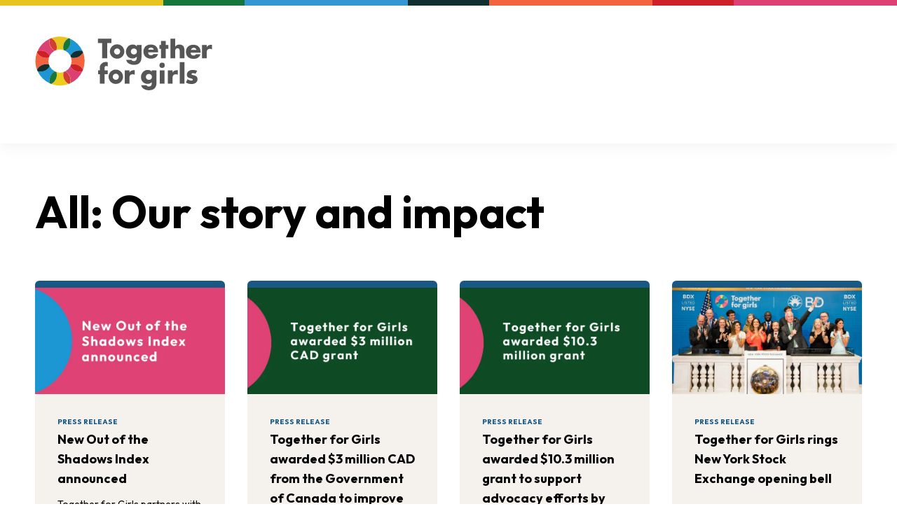

--- FILE ---
content_type: text/html; charset=utf-8
request_url: https://www.togetherforgirls.org/en/all?parent=377412&section=pressRelease
body_size: 14339
content:
<!DOCTYPE html><html lang="en"><head><meta charSet="utf-8" data-next-head=""/><meta name="viewport" content="width=device-width" data-next-head=""/><link rel="alternate" type="application/rss+xml" title="RSS Feed" href="/feed.rss" data-next-head=""/><title data-next-head="">All: Our story and impact</title><link rel="apple-touch-icon" sizes="180x180" href="/apple-touch-icon.png"/><link rel="icon" type="image/png" sizes="32x32" href="/favicon-32x32.png"/><link rel="icon" type="image/png" sizes="16x16" href="/favicon-16x16.png"/><link rel="manifest" href="/site.webmanifest"/><link rel="preload" href="https://static.everyaction.com/ea-actiontag/at.js" as="script" crossorigin="anonymous"/><link rel="preload" href="https://static.everyaction.com/ea-actiontag/at.min.css" as="style" crossorigin="anonymous"/><meta name="msapplication-TileColor" content="#da532c"/><meta name="theme-color" content="#ffffff"/><link rel="preload" href="/_next/static/css/0e4adb2ae8824620.css" as="style"/><script>
     var w=window;
     var supportsCssVars=w.CSS&&CSS.supports('color', 'var(--v)');
     try{const i=1}
       catch(e){supportsCssVars=0};
       if(!supportsCssVars && (!w.localStorage || !localStorage.getItem('bypass-browser-check'))) w.location='/old-browser.html'
   </script><link href="https://fonts.googleapis.com/css2?family=Outfit:wght@400;700&amp;display=swap" rel="stylesheet"/><link rel="stylesheet" href="/_next/static/css/0e4adb2ae8824620.css" data-n-g=""/><noscript data-n-css=""></noscript><script defer="" noModule="" src="/_next/static/chunks/polyfills-42372ed130431b0a.js"></script><script src="/_next/static/chunks/webpack-0364ef669c24341d.js" defer=""></script><script src="/_next/static/chunks/framework-b93416a9e872e7b4.js" defer=""></script><script src="/_next/static/chunks/main-07f0043cce03640a.js" defer=""></script><script src="/_next/static/chunks/pages/_app-b83381de9d78dda8.js" defer=""></script><script src="/_next/static/chunks/4420-2f87a85beb47716c.js" defer=""></script><script src="/_next/static/chunks/4935-e289f9d5a2f9a6ff.js" defer=""></script><script src="/_next/static/chunks/pages/all-76880c98ba27d023.js" defer=""></script><script src="/_next/static/u2rKEomIbDSjzaHE0zXg1/_buildManifest.js" defer=""></script><script src="/_next/static/u2rKEomIbDSjzaHE0zXg1/_ssgManifest.js" defer=""></script></head><body><noscript><iframe src="https://www.googletagmanager.com/ns.html?id=GTM-WGTBVCC" height="0" width="0" style="display:none;visibility:hidden"></iframe></noscript><div id="__next"><div style="opacity:1"><div class="flex flex-col min-h-screen"><header id="site-header" class="fixed top-0 left-0 w-full bg-white drop-shadow-[0_4px_10px_rgba(0,0,0,0.05)] z-50" data-heap-component="site-header"><div class="grid grid-cols-7 md:grid-cols-11"><div style="background-color:#E7C51E" class="h-2 md:col-span-2"></div><div style="background-color:#15773C" class="h-2 md:col-span-1"></div><div style="background-color:#3497D1" class="h-2 md:col-span-2"></div><div style="background-color:#0F2F31" class="h-2 md:col-span-1"></div><div style="background-color:#F2633E" class="h-2 md:col-span-2"></div><div style="background-color:#CD2028" class="h-2 md:col-span-1"></div><div style="background-color:#DC4174" class="h-2 md:col-span-2"></div></div><div class="pt-8 duration-500 transition-color xl:py-2"><div class="w-full mx-auto max-w-[calc(1180px+2rem)] px-4 translate-y-full flex justify-end duration-300 transition-all"><ul class="absolute xl:relative flex items-center space-x-5" style="opacity:0"><li class="hidden lg:block"><a class="hover:text-tfg-blue-500 duration-300" href="https://www.togetherforgirls.org/en/help-for-survivors-and-victims">Help for survivors &amp; victims</a></li><li><a class="text-center font-bold   inline-flex items-center space-x-2.5 motion-safe:transition-colors bg-tfg-blue-500 text-white hover:bg-tfg-orange-500 focus-visible:outline-none focus-visible:ring-[5px] focus-visible:ring-tfg-blue-300 rounded-full px-3 py-1 text-sm hidden md:block" aria-label="" data-heap-component="button-link-internal" href="/en/newsletter"><span>Newsletter</span></a></li><li><a class="text-center font-bold   inline-flex items-center space-x-2.5 motion-safe:transition-colors bg-tfg-green-500 text-white hover:bg-tfg-orange-500 focus-visible:outline-none focus-visible:ring-[5px] focus-visible:ring-tfg-blue-300 rounded-full px-3 py-1 text-sm hidden md:block" aria-label="" data-heap-component="button-link-internal" href="https://www.togetherforgirls.org/en/support-us"><span>Support us</span></a></li><li><a class="text-tfg-blue-500 transition duration-300 hover:text-tfg-orange-500 hover:!opacity-50" aria-label="Search" data-heap-component="-button-button" href="/en/search"><svg xmlns="http://www.w3.org/2000/svg" width="24" height="24" viewBox="0 0 24 24" fill="none" class="hidden md:block"><path d="M22 22L16.2258 16.2258M16.2258 16.2258C17.7886 14.663 18.6666 12.5434 18.6666 10.3333C18.6666 8.12316 17.7886 6.00356 16.2258 4.44076C14.663 2.87797 12.5434 2 10.3333 2C8.12316 2 6.00356 2.87797 4.44076 4.44076C2.87797 6.00356 2 8.12316 2 10.3333C2 12.5434 2.87797 14.663 4.44076 16.2258C6.00356 17.7886 8.12316 18.6666 10.3333 18.6666C12.5434 18.6666 14.663 17.7886 16.2258 16.2258V16.2258Z" stroke="#565656" stroke-width="3" stroke-linecap="round" stroke-linejoin="round"></path></svg><svg xmlns="http://www.w3.org/2000/svg" width="38" height="38" fill="none" viewBox="0 0 38 38" class="md:hidden"><rect width="38.001" height="38.001" x="0" fill="currentColor" rx="19"></rect><path stroke="#fff" stroke-linecap="round" stroke-linejoin="round" stroke-width="1.5" d="M28 28l-5.197-5.196m0 0a7.5 7.5 0 10-10.607-10.607 7.5 7.5 0 0010.607 10.607v0z"></path></svg></a></li><li class="xl:hidden"><button class="block text-tfg-blue-500 transition duration-300 hover:text-tfg-orange-500" aria-label="Open menu" aria-expanded="false" aria-controls="mobile-menu" data-heap-component="site-header-mobile-menu-button"><svg xmlns="http://www.w3.org/2000/svg" width="38" height="38" fill="none" viewBox="0 0 38 38" class=""><rect width="38" height="38" fill="currentColor" rx="19"></rect><path stroke="#fff" stroke-linecap="round" stroke-linejoin="round" stroke-width="1.5" d="M10 13h18M10 19h18M10 25h18"></path></svg></button></li></ul></div></div><div class="w-full mx-auto max-w-[calc(1180px+2rem)] px-4"><div class="flex justify-between items-start  pb-6 transition-all duration-300 xl:items-start"><a class="transition-all duration-300 hover:opacity-75" aria-label="Back to homepage" data-heap-component="site-header-logo-link" href="/en"><svg xmlns="http://www.w3.org/2000/svg" fill="none" viewBox="0 0 132 40" class="w-[150px] md:w-[254px] xl:motion-safe:transition-all xl:motion-safe:duration-300 xl:w-[254px]"><path fill="#E7C51E" d="M15.937 10.095a8.698 8.698 0 015.165 0 7.8 7.8 0 013.812-8.814 18.26 18.26 0 00-6.395-1.15c-2.25 0-4.403.408-6.393 1.15a7.8 7.8 0 013.811 8.814z"></path><path fill="#DC4174" d="M10.877 14.303a8.622 8.622 0 013.64-3.624 7.824 7.824 0 01-3.868-6.747c0-.751.109-1.477.307-2.165a18.26 18.26 0 00-9.03 8.99 7.901 7.901 0 012.175-.305 7.872 7.872 0 016.776 3.851z"></path><path fill="#CF3E2E" d="M14.52 10.679a8.582 8.582 0 011.418-.584 7.801 7.801 0 00-3.811-8.814c-.397.148-.786.312-1.17.486a7.824 7.824 0 003.562 8.912z"></path><path fill="#F2633E" d="M10.29 20.859a8.587 8.587 0 010-5.143c-2.607.668-5.49-.006-7.531-2.038a7.813 7.813 0 01-1.321-1.756 18.038 18.038 0 00-1.156 6.365c0 2.24.41 4.385 1.156 6.366a7.813 7.813 0 011.32-1.755c2.042-2.033 4.925-2.707 7.533-2.04z"></path><path fill="#CD2028" d="M10.29 15.716c.153-.484.347-.957.587-1.413A7.871 7.871 0 004.1 10.452c-.755 0-1.484.108-2.175.305-.175.382-.339.77-.487 1.165a7.815 7.815 0 001.32 1.755c2.042 2.033 4.925 2.707 7.533 2.04z"></path><path fill="#1C96D4" d="M14.519 25.896a8.626 8.626 0 01-3.64-3.624 7.872 7.872 0 01-6.777 3.851 7.924 7.924 0 01-2.175-.305 18.26 18.26 0 009.03 8.99 7.824 7.824 0 013.562-8.912z"></path><path fill="#0F2F31" d="M10.877 22.272a8.537 8.537 0 01-.586-1.413c-2.607-.668-5.49.006-7.532 2.039a7.828 7.828 0 00-1.321 1.756c.148.395.313.782.488 1.164.69.197 1.42.305 2.175.305a7.871 7.871 0 006.776-3.851z"></path><path fill="#ECCD1C" d="M21.103 26.48a8.697 8.697 0 01-5.165 0 7.8 7.8 0 01-3.812 8.814c1.99.742 4.144 1.15 6.394 1.15s4.404-.408 6.395-1.15a7.8 7.8 0 01-3.811-8.814z"></path><path fill="#1A773C" d="M15.937 26.48a8.6 8.6 0 01-1.419-.584 7.824 7.824 0 00-3.562 8.912c.384.174.773.338 1.17.486a7.8 7.8 0 003.811-8.814z"></path><path fill="#DC4174" d="M26.163 22.271a8.625 8.625 0 01-3.64 3.625 7.824 7.824 0 013.868 6.746c0 .752-.109 1.478-.307 2.166a18.258 18.258 0 009.03-8.99 7.902 7.902 0 01-2.174.305 7.871 7.871 0 01-6.777-3.852z"></path><path fill="#CF3E2E" d="M22.521 25.896a8.62 8.62 0 01-1.418.583 7.801 7.801 0 003.81 8.815c.398-.148.787-.312 1.17-.486a7.824 7.824 0 00-3.562-8.912z"></path><path fill="#F2633E" d="M26.75 15.716a8.588 8.588 0 010 5.143c2.607-.669 5.49.005 7.532 2.038a7.83 7.83 0 011.32 1.756 18.038 18.038 0 001.156-6.365c0-2.241-.41-4.385-1.155-6.367a7.833 7.833 0 01-1.321 1.756c-2.042 2.033-4.925 2.707-7.532 2.039z"></path><path fill="#CD2028" d="M26.75 20.859a8.516 8.516 0 01-.586 1.412 7.872 7.872 0 006.776 3.852 7.9 7.9 0 002.175-.305c.175-.382.34-.77.488-1.165a7.828 7.828 0 00-1.321-1.755c-2.042-2.033-4.925-2.707-7.532-2.04z"></path><path fill="#1C96D4" d="M22.522 10.678a8.632 8.632 0 013.64 3.625 7.871 7.871 0 016.776-3.851 7.92 7.92 0 012.176.305 18.26 18.26 0 00-9.03-8.99 7.824 7.824 0 01-3.562 8.912z"></path><path fill="#15773C" d="M21.104 10.095c.486.152.96.345 1.419.583a7.824 7.824 0 003.561-8.911 18.09 18.09 0 00-1.17-.486 7.8 7.8 0 00-3.811 8.814z"></path><path fill="#0F2F31" d="M32.94 10.452a7.872 7.872 0 00-6.776 3.851c.24.456.434.93.586 1.413 2.608.668 5.49-.006 7.532-2.039a7.815 7.815 0 001.321-1.755 17.654 17.654 0 00-.488-1.165 7.896 7.896 0 00-2.175-.305z"></path><path fill="#565656" d="M53.53 16.2h-3.778V4.915H46.63V1.729h10.024v3.186H53.53V16.2zM71.049 11.21c0 1.247.83 2.207 2.255 2.207 1.427 0 2.256-.96 2.256-2.207 0-1.209-.83-2.226-2.255-2.226-1.427 0-2.256 1.017-2.256 2.226zm7.903 4.03c0 4.184-2.081 5.873-5.724 5.873-2.275 0-5.32-1.17-5.63-3.762h3.933c.097.346.347.596.655.749.31.153.675.23 1.003.23 1.889 0 2.255-1.228 2.255-2.821v-.46c-.906.902-1.831 1.343-3.142 1.343-2.892 0-4.877-2.188-4.877-5.029 0-2.878 2.044-5.335 5.07-5.335 1.157 0 2.217.384 2.91 1.363h.04V6.355h3.507v8.885zM88.02 9.847c-.173-.94-1.041-1.555-1.986-1.555-1.021 0-1.87.538-2.082 1.555h4.068zm3.258 2.015h-7.383c0 1.42.751 2.188 2.197 2.188.752 0 1.292-.25 1.677-.902h3.374c-.56 2.322-2.776 3.378-5.032 3.378-3.277 0-5.725-1.843-5.725-5.24 0-3.281 2.256-5.258 5.475-5.258 3.431 0 5.417 2.111 5.417 5.47v.364zM96.885 16.2h-3.508V9.233H92.24V6.354h1.137V3.399h3.508v2.955h1.986v2.879h-1.986v6.966zM103.876 1.69V7.6h.038c.81-1.074 1.793-1.573 3.161-1.573 2.506 0 3.721 1.65 3.721 4.145V16.2h-3.508v-5.047c0-1.152-.174-2.341-1.581-2.341-1.388 0-1.831 1.19-1.831 2.34V16.2h-3.509V1.69h3.509zM119.731 10.008c-.173-.941-1.041-1.555-1.985-1.555-1.022 0-1.87.537-2.082 1.555h4.067zm3.054 2.015h-7.383c0 1.42.752 2.188 2.198 2.188.752 0 1.292-.25 1.677-.902h3.373c-.558 2.322-2.776 3.377-5.031 3.377-3.277 0-5.725-1.842-5.725-5.24 0-3.28 2.255-5.258 5.475-5.258 3.431 0 5.416 2.112 5.416 5.47v.365zM127.276 7.966h.038c.674-1.209 1.831-1.746 3.2-1.746h.675v3.359c-.482-.27-.945-.327-1.485-.327-1.946 0-2.428 1.286-2.428 2.975V16.2h-3.509V6.354h3.509v1.612zM51.523 35.057h-3.509V28.09h-1.233v-2.878h1.233v-1.248c0-1.363.039-2.36 1.003-3.454a4.498 4.498 0 013.45-1.574c.54 0 1.022.096 1.504.345v3.013c-.405-.172-.771-.326-1.234-.326-.906 0-1.214.538-1.214 1.65v1.594h2.448v2.878h-2.448v6.967zM69.966 26.823h.039c.675-1.208 1.83-1.746 3.2-1.746h.674v3.359c-.482-.27-.944-.327-1.484-.327-1.947 0-2.429 1.286-2.429 2.975v3.973h-3.508V25.21h3.508v1.613zM82.196 30.067c0 1.248.83 2.207 2.256 2.207 1.426 0 2.255-.96 2.255-2.207 0-1.209-.829-2.226-2.255-2.226-1.427 0-2.256 1.017-2.256 2.226zm7.904 4.03c0 4.184-2.082 5.873-5.725 5.873-2.275 0-5.32-1.17-5.63-3.761h3.933c.097.345.347.594.656.748.308.154.674.23 1.002.23 1.89 0 2.256-1.228 2.256-2.821v-.46c-.906.902-1.832 1.343-3.143 1.343-2.89 0-4.876-2.188-4.876-5.029 0-2.878 2.043-5.335 5.069-5.335 1.157 0 2.217.384 2.911 1.363h.039v-1.036H90.1v8.885zM95.98 35.057h-3.506V25.21h3.506v9.846zm.212-13.626a1.97 1.97 0 01-1.965 1.957 1.97 1.97 0 01-1.965-1.957 1.97 1.97 0 011.965-1.958 1.97 1.97 0 011.965 1.958zM101.974 26.823h.038c.676-1.208 1.832-1.746 3.201-1.746h.674v3.359c-.482-.27-.944-.327-1.484-.327-1.947 0-2.429 1.286-2.429 2.975v3.973h-3.508V25.21h3.508v1.613zM107.282 19.128h3.508v15.929h-3.508v-15.93zM119.042 27.745a4.381 4.381 0 00-1.89-.48c-.404 0-1.099.173-1.099.672 0 .671 1.099.768 1.581.863 1.639.327 2.872 1.094 2.872 2.917 0 2.591-2.37 3.666-4.664 3.666a7.692 7.692 0 01-3.991-1.132l1.272-2.438c.714.5 1.909.998 2.776.998.444 0 1.099-.21 1.099-.748 0-.768-1.099-.806-2.198-1.094-1.098-.288-2.197-.825-2.197-2.59 0-2.419 2.197-3.494 4.356-3.494 1.118 0 2.237.173 3.258.633l-1.175 2.227zM60.856 5.873c-2.96 0-5.36 2.39-5.36 5.337 0 2.947 2.4 5.336 5.36 5.336 2.96 0 5.36-2.389 5.36-5.336 0-2.948-2.4-5.337-5.36-5.337zm0 7.603a2.271 2.271 0 01-2.276-2.266 2.27 2.27 0 012.276-2.266 2.271 2.271 0 012.276 2.266 2.271 2.271 0 01-2.276 2.266zM59.902 24.612c-2.96 0-5.36 2.39-5.36 5.337 0 2.947 2.4 5.336 5.36 5.336 2.96 0 5.36-2.389 5.36-5.336 0-2.948-2.4-5.337-5.36-5.337zm0 7.603a2.271 2.271 0 01-2.276-2.266 2.271 2.271 0 012.276-2.266 2.271 2.271 0 012.276 2.266 2.271 2.271 0 01-2.276 2.266z"></path></svg></a></div><div style="opacity:0"><nav class="hidden xl:block pb-6" aria-label="Site navigation"><ul class="flex justify-between items-center space-x-12"><li><button class="group flex items-center space-x-3 transition duration-300 hover:text-tfg-blue-500 text-xl" aria-expanded="false" aria-controls="menu-471798f8-d15a-4143-8360-6d63f4247e17" data-heap-component="site-header-menu-button"><span class="leading-none">About us</span><svg xmlns="http://www.w3.org/2000/svg" width="10" height="6" fill="none" viewBox="0 0 10 6" class="text-[#7a7a7a] transition duration-300 group-hover:text-tfg-blue-500 "><path stroke="currentColor" stroke-linecap="round" stroke-linejoin="round" stroke-width="1.5" d="M9 1.157l-4 4-4-4"></path></svg></button></li><li><button class="group flex items-center space-x-3 transition duration-300 hover:text-tfg-blue-500 text-xl" aria-expanded="false" aria-controls="menu-7c3d2552-ddf5-4a70-8c41-a7c422eae43c" data-heap-component="site-header-menu-button"><span class="leading-none">Focus areas</span><svg xmlns="http://www.w3.org/2000/svg" width="10" height="6" fill="none" viewBox="0 0 10 6" class="text-[#7a7a7a] transition duration-300 group-hover:text-tfg-blue-500 "><path stroke="currentColor" stroke-linecap="round" stroke-linejoin="round" stroke-width="1.5" d="M9 1.157l-4 4-4-4"></path></svg></button></li><li><button class="group flex items-center space-x-3 transition duration-300 hover:text-tfg-blue-500 text-xl" aria-expanded="false" aria-controls="menu-bbfc5670-c142-4a4b-a284-7698dac01341" data-heap-component="site-header-menu-button"><span class="leading-none">VAC Surveys</span><svg xmlns="http://www.w3.org/2000/svg" width="10" height="6" fill="none" viewBox="0 0 10 6" class="text-[#7a7a7a] transition duration-300 group-hover:text-tfg-blue-500 "><path stroke="currentColor" stroke-linecap="round" stroke-linejoin="round" stroke-width="1.5" d="M9 1.157l-4 4-4-4"></path></svg></button></li><li><a class="transition duration-300 hover:text-tfg-blue-500 text-xl" data-heap-component="site-header-nav-link-internal" href="https://www.togetherforgirls.org/en/countries">Countries</a></li><li><a class="transition duration-300 hover:text-tfg-blue-500 text-xl" data-heap-component="site-header-nav-link-internal" href="https://www.togetherforgirls.org/en/resources">Resources</a></li><li><button class="group flex items-center space-x-3 transition duration-300 hover:text-tfg-blue-500 text-xl" aria-expanded="false" aria-controls="menu-27a59520-2e51-4e43-8d57-8bd70e71db09" data-heap-component="site-header-menu-button"><span class="leading-none">Action</span><svg xmlns="http://www.w3.org/2000/svg" width="10" height="6" fill="none" viewBox="0 0 10 6" class="text-[#7a7a7a] transition duration-300 group-hover:text-tfg-blue-500 "><path stroke="currentColor" stroke-linecap="round" stroke-linejoin="round" stroke-width="1.5" d="M9 1.157l-4 4-4-4"></path></svg></button></li><li><button class="group flex items-center space-x-3 transition duration-300 hover:text-tfg-blue-500 text-xl" aria-expanded="false" aria-controls="menu-a67dc3ff-b53f-45db-ad22-c9bd655e1c88" data-heap-component="site-header-menu-button"><span class="leading-none">Latest</span><svg xmlns="http://www.w3.org/2000/svg" width="10" height="6" fill="none" viewBox="0 0 10 6" class="text-[#7a7a7a] transition duration-300 group-hover:text-tfg-blue-500 "><path stroke="currentColor" stroke-linecap="round" stroke-linejoin="round" stroke-width="1.5" d="M9 1.157l-4 4-4-4"></path></svg></button></li></ul></nav></div></div></header><div class="flex-grow pt-[110px] md:pt-[141px] xl:pt-[205px]"><div class="mb-[60px]"><div class="relative w-full pt-[60px] text-black"><div class="w-full"><div class="w-full mx-auto max-w-[calc(1180px+2rem)] px-4 relative z-[3] "><h1 class="text-balance font-bold text-[32px] md:text-[52px] lg:text-[64px] leading-[120%] " data-heap-component="heading">All: Our story and impact</h1></div></div></div></div><div class="space-y-[60px] pb-[60px]"><div class="w-full mx-auto max-w-[calc(1180px+2rem)] px-4 space-y-[60px]"><div class="grid gap-8 md:grid-cols-2 lg:grid-cols-4 " data-heap-component="card-grid"><a class="flex flex-col h-full border-t-[10px] rounded-md overflow-hidden transition duration-300 hover:opacity-75 border-tfg-card-press bg-tfg-section-beige" aria-label="New Out of the Shadows Index announced" data-heap-component="card-internal" href="/en/press/new-out-of-the-shadows-index-announced"><div style="padding-bottom:56.25%" class="relative w-full overflow-hidden"><figure class="absolute top-0 left-0 w-full h-full" data-heap-component="image"><img alt="New out of the shadows index announced" loading="lazy" decoding="async" data-nimg="fill" class=" w-full h-auto w-full h-full  object-center object-cover" style="position:absolute;height:100%;width:100%;left:0;top:0;right:0;bottom:0;object-position:50% 50%;color:transparent" sizes="(max-width: 768px) 100vw, (max-width: 1024px) 50vw, 33vw" srcSet="/_next/image?url=https%3A%2F%2Fcdn.togetherforgirls.org%2Fassets%2Fimages%2Fnew-out-of-the-shadows-index-announced.png%3Fv%3D2025-02-21T14%3A15%3A23%2B00%3A00&amp;w=256&amp;q=75 256w, /_next/image?url=https%3A%2F%2Fcdn.togetherforgirls.org%2Fassets%2Fimages%2Fnew-out-of-the-shadows-index-announced.png%3Fv%3D2025-02-21T14%3A15%3A23%2B00%3A00&amp;w=384&amp;q=75 384w, /_next/image?url=https%3A%2F%2Fcdn.togetherforgirls.org%2Fassets%2Fimages%2Fnew-out-of-the-shadows-index-announced.png%3Fv%3D2025-02-21T14%3A15%3A23%2B00%3A00&amp;w=640&amp;q=75 640w, /_next/image?url=https%3A%2F%2Fcdn.togetherforgirls.org%2Fassets%2Fimages%2Fnew-out-of-the-shadows-index-announced.png%3Fv%3D2025-02-21T14%3A15%3A23%2B00%3A00&amp;w=750&amp;q=75 750w, /_next/image?url=https%3A%2F%2Fcdn.togetherforgirls.org%2Fassets%2Fimages%2Fnew-out-of-the-shadows-index-announced.png%3Fv%3D2025-02-21T14%3A15%3A23%2B00%3A00&amp;w=828&amp;q=75 828w, /_next/image?url=https%3A%2F%2Fcdn.togetherforgirls.org%2Fassets%2Fimages%2Fnew-out-of-the-shadows-index-announced.png%3Fv%3D2025-02-21T14%3A15%3A23%2B00%3A00&amp;w=1080&amp;q=75 1080w, /_next/image?url=https%3A%2F%2Fcdn.togetherforgirls.org%2Fassets%2Fimages%2Fnew-out-of-the-shadows-index-announced.png%3Fv%3D2025-02-21T14%3A15%3A23%2B00%3A00&amp;w=1200&amp;q=75 1200w, /_next/image?url=https%3A%2F%2Fcdn.togetherforgirls.org%2Fassets%2Fimages%2Fnew-out-of-the-shadows-index-announced.png%3Fv%3D2025-02-21T14%3A15%3A23%2B00%3A00&amp;w=1920&amp;q=75 1920w, /_next/image?url=https%3A%2F%2Fcdn.togetherforgirls.org%2Fassets%2Fimages%2Fnew-out-of-the-shadows-index-announced.png%3Fv%3D2025-02-21T14%3A15%3A23%2B00%3A00&amp;w=2048&amp;q=75 2048w, /_next/image?url=https%3A%2F%2Fcdn.togetherforgirls.org%2Fassets%2Fimages%2Fnew-out-of-the-shadows-index-announced.png%3Fv%3D2025-02-21T14%3A15%3A23%2B00%3A00&amp;w=3840&amp;q=75 3840w" src="/_next/image?url=https%3A%2F%2Fcdn.togetherforgirls.org%2Fassets%2Fimages%2Fnew-out-of-the-shadows-index-announced.png%3Fv%3D2025-02-21T14%3A15%3A23%2B00%3A00&amp;w=3840&amp;q=75"/></figure></div><div class="flex-grow flex flex-col justify-between space-y-8 p-8"><div><span class="block mb-1 text-[10px] font-bold uppercase text-tfg-card-press">Press Release</span><h2 class="text-lg font-bold">New Out of the Shadows Index announced</h2><p class="mt-3 text-sm line-clamp-4">Together for Girls partners with Economist Impact on update.</p></div><ul class="space-y-3 pt-4 border-t border-black border-opacity-10"><li class="flex items-center space-x-3 text-xs"><span class="flex-shrink-0"><svg xmlns="http://www.w3.org/2000/svg" fill="none" viewBox="0 0 24 24" stroke-width="1.5" stroke="currentColor" aria-hidden="true" data-slot="icon" class="w-6 h-6 text-black"><path stroke-linecap="round" stroke-linejoin="round" d="M6.75 3v2.25M17.25 3v2.25M3 18.75V7.5a2.25 2.25 0 0 1 2.25-2.25h13.5A2.25 2.25 0 0 1 21 7.5v11.25m-18 0A2.25 2.25 0 0 0 5.25 21h13.5A2.25 2.25 0 0 0 21 18.75m-18 0v-7.5A2.25 2.25 0 0 1 5.25 9h13.5A2.25 2.25 0 0 1 21 11.25v7.5m-9-6h.008v.008H12v-.008ZM12 15h.008v.008H12V15Zm0 2.25h.008v.008H12v-.008ZM9.75 15h.008v.008H9.75V15Zm0 2.25h.008v.008H9.75v-.008ZM7.5 15h.008v.008H7.5V15Zm0 2.25h.008v.008H7.5v-.008Zm6.75-4.5h.008v.008h-.008v-.008Zm0 2.25h.008v.008h-.008V15Zm0 2.25h.008v.008h-.008v-.008Zm2.25-4.5h.008v.008H16.5v-.008Zm0 2.25h.008v.008H16.5V15Z"></path></svg></span><span>24th February 2025</span></li></ul></div></a><a class="flex flex-col h-full border-t-[10px] rounded-md overflow-hidden transition duration-300 hover:opacity-75 border-tfg-card-press bg-tfg-section-beige" aria-label="Together for Girls awarded $3 million CAD from the Government of Canada to improve educational outcomes for girls in humanitarian and post-conflict settings" data-heap-component="card-internal" href="/en/press/together-for-girls-awarded-3-million-cad-from-the-government-of-canada-to-improve-educational-outcomes-for-girls-in-humanitarian-and-post-conflict-settings"><div style="padding-bottom:56.25%" class="relative w-full overflow-hidden"><figure class="absolute top-0 left-0 w-full h-full" data-heap-component="image"><img alt="TfG awarded $3million CAD grant" loading="lazy" decoding="async" data-nimg="fill" class=" w-full h-auto w-full h-full  object-center object-cover" style="position:absolute;height:100%;width:100%;left:0;top:0;right:0;bottom:0;object-position:50% 50%;color:transparent" sizes="(max-width: 768px) 100vw, (max-width: 1024px) 50vw, 33vw" srcSet="/_next/image?url=https%3A%2F%2Fcdn.togetherforgirls.org%2Fassets%2Fimages%2FTfG-3million-Canada-grant.png%3Fv%3D2023-04-04T13%3A15%3A45%2B00%3A00&amp;w=256&amp;q=75 256w, /_next/image?url=https%3A%2F%2Fcdn.togetherforgirls.org%2Fassets%2Fimages%2FTfG-3million-Canada-grant.png%3Fv%3D2023-04-04T13%3A15%3A45%2B00%3A00&amp;w=384&amp;q=75 384w, /_next/image?url=https%3A%2F%2Fcdn.togetherforgirls.org%2Fassets%2Fimages%2FTfG-3million-Canada-grant.png%3Fv%3D2023-04-04T13%3A15%3A45%2B00%3A00&amp;w=640&amp;q=75 640w, /_next/image?url=https%3A%2F%2Fcdn.togetherforgirls.org%2Fassets%2Fimages%2FTfG-3million-Canada-grant.png%3Fv%3D2023-04-04T13%3A15%3A45%2B00%3A00&amp;w=750&amp;q=75 750w, /_next/image?url=https%3A%2F%2Fcdn.togetherforgirls.org%2Fassets%2Fimages%2FTfG-3million-Canada-grant.png%3Fv%3D2023-04-04T13%3A15%3A45%2B00%3A00&amp;w=828&amp;q=75 828w, /_next/image?url=https%3A%2F%2Fcdn.togetherforgirls.org%2Fassets%2Fimages%2FTfG-3million-Canada-grant.png%3Fv%3D2023-04-04T13%3A15%3A45%2B00%3A00&amp;w=1080&amp;q=75 1080w, /_next/image?url=https%3A%2F%2Fcdn.togetherforgirls.org%2Fassets%2Fimages%2FTfG-3million-Canada-grant.png%3Fv%3D2023-04-04T13%3A15%3A45%2B00%3A00&amp;w=1200&amp;q=75 1200w, /_next/image?url=https%3A%2F%2Fcdn.togetherforgirls.org%2Fassets%2Fimages%2FTfG-3million-Canada-grant.png%3Fv%3D2023-04-04T13%3A15%3A45%2B00%3A00&amp;w=1920&amp;q=75 1920w, /_next/image?url=https%3A%2F%2Fcdn.togetherforgirls.org%2Fassets%2Fimages%2FTfG-3million-Canada-grant.png%3Fv%3D2023-04-04T13%3A15%3A45%2B00%3A00&amp;w=2048&amp;q=75 2048w, /_next/image?url=https%3A%2F%2Fcdn.togetherforgirls.org%2Fassets%2Fimages%2FTfG-3million-Canada-grant.png%3Fv%3D2023-04-04T13%3A15%3A45%2B00%3A00&amp;w=3840&amp;q=75 3840w" src="/_next/image?url=https%3A%2F%2Fcdn.togetherforgirls.org%2Fassets%2Fimages%2FTfG-3million-Canada-grant.png%3Fv%3D2023-04-04T13%3A15%3A45%2B00%3A00&amp;w=3840&amp;q=75"/></figure></div><div class="flex-grow flex flex-col justify-between space-y-8 p-8"><div><span class="block mb-1 text-[10px] font-bold uppercase text-tfg-card-press">Press Release</span><h2 class="text-lg font-bold">Together for Girls awarded $3 million CAD from the Government of Canada to improve educational outcomes for girls in humanitarian and post-conflict settings</h2><p class="mt-3 text-sm line-clamp-4">The three-year investment seeks to address barriers to education for girls and adolescent girls in the Northern Triangle, Colombia, and sub-Saharan Africa.</p></div><ul class="space-y-3 pt-4 border-t border-black border-opacity-10"><li class="flex items-center space-x-3 text-xs"><span class="flex-shrink-0"><svg xmlns="http://www.w3.org/2000/svg" fill="none" viewBox="0 0 24 24" stroke-width="1.5" stroke="currentColor" aria-hidden="true" data-slot="icon" class="w-6 h-6 text-black"><path stroke-linecap="round" stroke-linejoin="round" d="M6.75 3v2.25M17.25 3v2.25M3 18.75V7.5a2.25 2.25 0 0 1 2.25-2.25h13.5A2.25 2.25 0 0 1 21 7.5v11.25m-18 0A2.25 2.25 0 0 0 5.25 21h13.5A2.25 2.25 0 0 0 21 18.75m-18 0v-7.5A2.25 2.25 0 0 1 5.25 9h13.5A2.25 2.25 0 0 1 21 11.25v7.5m-9-6h.008v.008H12v-.008ZM12 15h.008v.008H12V15Zm0 2.25h.008v.008H12v-.008ZM9.75 15h.008v.008H9.75V15Zm0 2.25h.008v.008H9.75v-.008ZM7.5 15h.008v.008H7.5V15Zm0 2.25h.008v.008H7.5v-.008Zm6.75-4.5h.008v.008h-.008v-.008Zm0 2.25h.008v.008h-.008V15Zm0 2.25h.008v.008h-.008v-.008Zm2.25-4.5h.008v.008H16.5v-.008Zm0 2.25h.008v.008H16.5V15Z"></path></svg></span><span>4th April 2023</span></li></ul></div></a><a class="flex flex-col h-full border-t-[10px] rounded-md overflow-hidden transition duration-300 hover:opacity-75 border-tfg-card-press bg-tfg-section-beige" aria-label="Together for Girls awarded $10.3 million grant to support advocacy efforts by survivors and allies to end sexual violence against children" data-heap-component="card-internal" href="/en/press/together-for-girls-awarded-10-3-million-grant-to-support-advocacy-efforts-by-survivors-and-allies-to-end-sexual-violence-against-children"><div style="padding-bottom:56.25%" class="relative w-full overflow-hidden"><figure class="absolute top-0 left-0 w-full h-full" data-heap-component="image"><img alt="Together for Girls awarded 10m grant" loading="lazy" decoding="async" data-nimg="fill" class=" w-full h-auto w-full h-full  object-center object-cover" style="position:absolute;height:100%;width:100%;left:0;top:0;right:0;bottom:0;object-position:50% 50%;color:transparent" sizes="(max-width: 768px) 100vw, (max-width: 1024px) 50vw, 33vw" srcSet="/_next/image?url=https%3A%2F%2Fcdn.togetherforgirls.org%2Fassets%2Fimages%2FTogether-for-Girls-awarded-10m-grant.png%3Fv%3D2023-01-24T08%3A01%3A40%2B00%3A00&amp;w=256&amp;q=75 256w, /_next/image?url=https%3A%2F%2Fcdn.togetherforgirls.org%2Fassets%2Fimages%2FTogether-for-Girls-awarded-10m-grant.png%3Fv%3D2023-01-24T08%3A01%3A40%2B00%3A00&amp;w=384&amp;q=75 384w, /_next/image?url=https%3A%2F%2Fcdn.togetherforgirls.org%2Fassets%2Fimages%2FTogether-for-Girls-awarded-10m-grant.png%3Fv%3D2023-01-24T08%3A01%3A40%2B00%3A00&amp;w=640&amp;q=75 640w, /_next/image?url=https%3A%2F%2Fcdn.togetherforgirls.org%2Fassets%2Fimages%2FTogether-for-Girls-awarded-10m-grant.png%3Fv%3D2023-01-24T08%3A01%3A40%2B00%3A00&amp;w=750&amp;q=75 750w, /_next/image?url=https%3A%2F%2Fcdn.togetherforgirls.org%2Fassets%2Fimages%2FTogether-for-Girls-awarded-10m-grant.png%3Fv%3D2023-01-24T08%3A01%3A40%2B00%3A00&amp;w=828&amp;q=75 828w, /_next/image?url=https%3A%2F%2Fcdn.togetherforgirls.org%2Fassets%2Fimages%2FTogether-for-Girls-awarded-10m-grant.png%3Fv%3D2023-01-24T08%3A01%3A40%2B00%3A00&amp;w=1080&amp;q=75 1080w, /_next/image?url=https%3A%2F%2Fcdn.togetherforgirls.org%2Fassets%2Fimages%2FTogether-for-Girls-awarded-10m-grant.png%3Fv%3D2023-01-24T08%3A01%3A40%2B00%3A00&amp;w=1200&amp;q=75 1200w, /_next/image?url=https%3A%2F%2Fcdn.togetherforgirls.org%2Fassets%2Fimages%2FTogether-for-Girls-awarded-10m-grant.png%3Fv%3D2023-01-24T08%3A01%3A40%2B00%3A00&amp;w=1920&amp;q=75 1920w, /_next/image?url=https%3A%2F%2Fcdn.togetherforgirls.org%2Fassets%2Fimages%2FTogether-for-Girls-awarded-10m-grant.png%3Fv%3D2023-01-24T08%3A01%3A40%2B00%3A00&amp;w=2048&amp;q=75 2048w, /_next/image?url=https%3A%2F%2Fcdn.togetherforgirls.org%2Fassets%2Fimages%2FTogether-for-Girls-awarded-10m-grant.png%3Fv%3D2023-01-24T08%3A01%3A40%2B00%3A00&amp;w=3840&amp;q=75 3840w" src="/_next/image?url=https%3A%2F%2Fcdn.togetherforgirls.org%2Fassets%2Fimages%2FTogether-for-Girls-awarded-10m-grant.png%3Fv%3D2023-01-24T08%3A01%3A40%2B00%3A00&amp;w=3840&amp;q=75"/></figure></div><div class="flex-grow flex flex-col justify-between space-y-8 p-8"><div><span class="block mb-1 text-[10px] font-bold uppercase text-tfg-card-press">Press Release</span><h2 class="text-lg font-bold">Together for Girls awarded $10.3 million grant to support advocacy efforts by survivors and allies to end sexual violence against children</h2></div><ul class="space-y-3 pt-4 border-t border-black border-opacity-10"><li class="flex items-center space-x-3 text-xs"><span class="flex-shrink-0"><svg xmlns="http://www.w3.org/2000/svg" fill="none" viewBox="0 0 24 24" stroke-width="1.5" stroke="currentColor" aria-hidden="true" data-slot="icon" class="w-6 h-6 text-black"><path stroke-linecap="round" stroke-linejoin="round" d="M6.75 3v2.25M17.25 3v2.25M3 18.75V7.5a2.25 2.25 0 0 1 2.25-2.25h13.5A2.25 2.25 0 0 1 21 7.5v11.25m-18 0A2.25 2.25 0 0 0 5.25 21h13.5A2.25 2.25 0 0 0 21 18.75m-18 0v-7.5A2.25 2.25 0 0 1 5.25 9h13.5A2.25 2.25 0 0 1 21 11.25v7.5m-9-6h.008v.008H12v-.008ZM12 15h.008v.008H12V15Zm0 2.25h.008v.008H12v-.008ZM9.75 15h.008v.008H9.75V15Zm0 2.25h.008v.008H9.75v-.008ZM7.5 15h.008v.008H7.5V15Zm0 2.25h.008v.008H7.5v-.008Zm6.75-4.5h.008v.008h-.008v-.008Zm0 2.25h.008v.008h-.008V15Zm0 2.25h.008v.008h-.008v-.008Zm2.25-4.5h.008v.008H16.5v-.008Zm0 2.25h.008v.008H16.5V15Z"></path></svg></span><span>26th September 2021</span></li></ul></div></a><a class="flex flex-col h-full border-t-[10px] rounded-md overflow-hidden transition duration-300 hover:opacity-75 border-tfg-card-press bg-tfg-section-beige" aria-label="Together for Girls rings New York Stock Exchange opening bell" data-heap-component="card-internal" href="/en/press/together-for-girls-rings-new-york-stock-exchange-opening-bell"><div style="padding-bottom:56.25%" class="relative w-full overflow-hidden"><figure class="absolute top-0 left-0 w-full h-full" data-heap-component="image"><img alt="Together for Girls partners and SAFE Heroes New York Stock Exchange" loading="lazy" decoding="async" data-nimg="fill" class=" w-full h-auto w-full h-full  object-center object-cover" style="position:absolute;height:100%;width:100%;left:0;top:0;right:0;bottom:0;object-position:49.07% 31.009999999999998%;color:transparent" sizes="(max-width: 768px) 100vw, (max-width: 1024px) 50vw, 33vw" srcSet="/_next/image?url=https%3A%2F%2Fcdn.togetherforgirls.org%2Fassets%2Fimages%2FTogether-for-Girls-partners-and-SAFE-Heroes_New-York-Stock-Exchange-bell.jpg%3Fv%3D2023-01-06T13%3A25%3A36%2B00%3A00&amp;w=256&amp;q=75 256w, /_next/image?url=https%3A%2F%2Fcdn.togetherforgirls.org%2Fassets%2Fimages%2FTogether-for-Girls-partners-and-SAFE-Heroes_New-York-Stock-Exchange-bell.jpg%3Fv%3D2023-01-06T13%3A25%3A36%2B00%3A00&amp;w=384&amp;q=75 384w, /_next/image?url=https%3A%2F%2Fcdn.togetherforgirls.org%2Fassets%2Fimages%2FTogether-for-Girls-partners-and-SAFE-Heroes_New-York-Stock-Exchange-bell.jpg%3Fv%3D2023-01-06T13%3A25%3A36%2B00%3A00&amp;w=640&amp;q=75 640w, /_next/image?url=https%3A%2F%2Fcdn.togetherforgirls.org%2Fassets%2Fimages%2FTogether-for-Girls-partners-and-SAFE-Heroes_New-York-Stock-Exchange-bell.jpg%3Fv%3D2023-01-06T13%3A25%3A36%2B00%3A00&amp;w=750&amp;q=75 750w, /_next/image?url=https%3A%2F%2Fcdn.togetherforgirls.org%2Fassets%2Fimages%2FTogether-for-Girls-partners-and-SAFE-Heroes_New-York-Stock-Exchange-bell.jpg%3Fv%3D2023-01-06T13%3A25%3A36%2B00%3A00&amp;w=828&amp;q=75 828w, /_next/image?url=https%3A%2F%2Fcdn.togetherforgirls.org%2Fassets%2Fimages%2FTogether-for-Girls-partners-and-SAFE-Heroes_New-York-Stock-Exchange-bell.jpg%3Fv%3D2023-01-06T13%3A25%3A36%2B00%3A00&amp;w=1080&amp;q=75 1080w, /_next/image?url=https%3A%2F%2Fcdn.togetherforgirls.org%2Fassets%2Fimages%2FTogether-for-Girls-partners-and-SAFE-Heroes_New-York-Stock-Exchange-bell.jpg%3Fv%3D2023-01-06T13%3A25%3A36%2B00%3A00&amp;w=1200&amp;q=75 1200w, /_next/image?url=https%3A%2F%2Fcdn.togetherforgirls.org%2Fassets%2Fimages%2FTogether-for-Girls-partners-and-SAFE-Heroes_New-York-Stock-Exchange-bell.jpg%3Fv%3D2023-01-06T13%3A25%3A36%2B00%3A00&amp;w=1920&amp;q=75 1920w, /_next/image?url=https%3A%2F%2Fcdn.togetherforgirls.org%2Fassets%2Fimages%2FTogether-for-Girls-partners-and-SAFE-Heroes_New-York-Stock-Exchange-bell.jpg%3Fv%3D2023-01-06T13%3A25%3A36%2B00%3A00&amp;w=2048&amp;q=75 2048w, /_next/image?url=https%3A%2F%2Fcdn.togetherforgirls.org%2Fassets%2Fimages%2FTogether-for-Girls-partners-and-SAFE-Heroes_New-York-Stock-Exchange-bell.jpg%3Fv%3D2023-01-06T13%3A25%3A36%2B00%3A00&amp;w=3840&amp;q=75 3840w" src="/_next/image?url=https%3A%2F%2Fcdn.togetherforgirls.org%2Fassets%2Fimages%2FTogether-for-Girls-partners-and-SAFE-Heroes_New-York-Stock-Exchange-bell.jpg%3Fv%3D2023-01-06T13%3A25%3A36%2B00%3A00&amp;w=3840&amp;q=75"/></figure></div><div class="flex-grow flex flex-col justify-between space-y-8 p-8"><div><span class="block mb-1 text-[10px] font-bold uppercase text-tfg-card-press">Press Release</span><h2 class="text-lg font-bold">Together for Girls rings New York Stock Exchange opening bell</h2></div><ul class="space-y-3 pt-4 border-t border-black border-opacity-10"><li class="flex items-center space-x-3 text-xs"><span class="flex-shrink-0"><svg xmlns="http://www.w3.org/2000/svg" fill="none" viewBox="0 0 24 24" stroke-width="1.5" stroke="currentColor" aria-hidden="true" data-slot="icon" class="w-6 h-6 text-black"><path stroke-linecap="round" stroke-linejoin="round" d="M6.75 3v2.25M17.25 3v2.25M3 18.75V7.5a2.25 2.25 0 0 1 2.25-2.25h13.5A2.25 2.25 0 0 1 21 7.5v11.25m-18 0A2.25 2.25 0 0 0 5.25 21h13.5A2.25 2.25 0 0 0 21 18.75m-18 0v-7.5A2.25 2.25 0 0 1 5.25 9h13.5A2.25 2.25 0 0 1 21 11.25v7.5m-9-6h.008v.008H12v-.008ZM12 15h.008v.008H12V15Zm0 2.25h.008v.008H12v-.008ZM9.75 15h.008v.008H9.75V15Zm0 2.25h.008v.008H9.75v-.008ZM7.5 15h.008v.008H7.5V15Zm0 2.25h.008v.008H7.5v-.008Zm6.75-4.5h.008v.008h-.008v-.008Zm0 2.25h.008v.008h-.008V15Zm0 2.25h.008v.008h-.008v-.008Zm2.25-4.5h.008v.008H16.5v-.008Zm0 2.25h.008v.008H16.5V15Z"></path></svg></span><span>12th September 2019</span></li></ul></div></a><a class="flex flex-col h-full border-t-[10px] rounded-md overflow-hidden transition duration-300 hover:opacity-75 border-tfg-card-press bg-tfg-section-beige" aria-label="#Togetherfor10: A look back at the first Violence Against Children and Youth Survey (VACS) in Eswatini" data-heap-component="card-internal" href="/en/press/togetherfor10-a-look-back-at-the-first-violence-against-children-and-youth-survey-vacs-in-eswatini"><div style="padding-bottom:56.25%" class="relative w-full overflow-hidden"><span style="box-sizing:border-box;display:block;overflow:hidden;width:initial;height:initial;background:none;opacity:1;border:0;margin:0;padding:0;position:absolute;top:0;left:0;bottom:0;right:0"><img alt="Together for Girls logo" src="[data-uri]" decoding="async" data-nimg="fill" class="absolute top-0 left-0 w-full h-full" style="position:absolute;top:0;left:0;bottom:0;right:0;box-sizing:border-box;padding:0;border:none;margin:auto;display:block;width:0;height:0;min-width:100%;max-width:100%;min-height:100%;max-height:100%"/><noscript><img alt="Together for Girls logo" loading="lazy" decoding="async" data-nimg="fill" style="position:absolute;top:0;left:0;bottom:0;right:0;box-sizing:border-box;padding:0;border:none;margin:auto;display:block;width:0;height:0;min-width:100%;max-width:100%;min-height:100%;max-height:100%" class="absolute top-0 left-0 w-full h-full" sizes="(max-width: 768px) 100vw, (max-width: 1024px) 50vw, 33vw" srcSet="/_next/image?url=%2F_next%2Fstatic%2Fmedia%2Fcard-fallback-gray.cb720e1a.jpg&amp;w=256&amp;q=75 256w, /_next/image?url=%2F_next%2Fstatic%2Fmedia%2Fcard-fallback-gray.cb720e1a.jpg&amp;w=384&amp;q=75 384w, /_next/image?url=%2F_next%2Fstatic%2Fmedia%2Fcard-fallback-gray.cb720e1a.jpg&amp;w=640&amp;q=75 640w, /_next/image?url=%2F_next%2Fstatic%2Fmedia%2Fcard-fallback-gray.cb720e1a.jpg&amp;w=750&amp;q=75 750w, /_next/image?url=%2F_next%2Fstatic%2Fmedia%2Fcard-fallback-gray.cb720e1a.jpg&amp;w=828&amp;q=75 828w, /_next/image?url=%2F_next%2Fstatic%2Fmedia%2Fcard-fallback-gray.cb720e1a.jpg&amp;w=1080&amp;q=75 1080w, /_next/image?url=%2F_next%2Fstatic%2Fmedia%2Fcard-fallback-gray.cb720e1a.jpg&amp;w=1200&amp;q=75 1200w, /_next/image?url=%2F_next%2Fstatic%2Fmedia%2Fcard-fallback-gray.cb720e1a.jpg&amp;w=1920&amp;q=75 1920w, /_next/image?url=%2F_next%2Fstatic%2Fmedia%2Fcard-fallback-gray.cb720e1a.jpg&amp;w=2048&amp;q=75 2048w, /_next/image?url=%2F_next%2Fstatic%2Fmedia%2Fcard-fallback-gray.cb720e1a.jpg&amp;w=3840&amp;q=75 3840w" src="/_next/image?url=%2F_next%2Fstatic%2Fmedia%2Fcard-fallback-gray.cb720e1a.jpg&amp;w=3840&amp;q=75"/></noscript></span></div><div class="flex-grow flex flex-col justify-between space-y-8 p-8"><div><span class="block mb-1 text-[10px] font-bold uppercase text-tfg-card-press">Press Release</span><h2 class="text-lg font-bold">#Togetherfor10: A look back at the first Violence Against Children and Youth Survey (VACS) in Eswatini</h2><p class="mt-3 text-sm line-clamp-4">We’re reflecting on a truly pivotal moment in our partnership’s history: the launch of the first Violence Against Children and Youth Survey (VACS) in Eswatini (formerly Swaziland).</p></div><ul class="space-y-3 pt-4 border-t border-black border-opacity-10"><li class="flex items-center space-x-3 text-xs"><span class="flex-shrink-0"><svg xmlns="http://www.w3.org/2000/svg" fill="none" viewBox="0 0 24 24" stroke-width="1.5" stroke="currentColor" aria-hidden="true" data-slot="icon" class="w-6 h-6 text-black"><path stroke-linecap="round" stroke-linejoin="round" d="M6.75 3v2.25M17.25 3v2.25M3 18.75V7.5a2.25 2.25 0 0 1 2.25-2.25h13.5A2.25 2.25 0 0 1 21 7.5v11.25m-18 0A2.25 2.25 0 0 0 5.25 21h13.5A2.25 2.25 0 0 0 21 18.75m-18 0v-7.5A2.25 2.25 0 0 1 5.25 9h13.5A2.25 2.25 0 0 1 21 11.25v7.5m-9-6h.008v.008H12v-.008ZM12 15h.008v.008H12V15Zm0 2.25h.008v.008H12v-.008ZM9.75 15h.008v.008H9.75V15Zm0 2.25h.008v.008H9.75v-.008ZM7.5 15h.008v.008H7.5V15Zm0 2.25h.008v.008H7.5v-.008Zm6.75-4.5h.008v.008h-.008v-.008Zm0 2.25h.008v.008h-.008V15Zm0 2.25h.008v.008h-.008v-.008Zm2.25-4.5h.008v.008H16.5v-.008Zm0 2.25h.008v.008H16.5V15Z"></path></svg></span><span>21st April 2019</span></li></ul></div></a></div></div></div></div><footer class="text-white bg-tfg-blue-500" data-heap-component="site-footer"><div class="bg-tfg-blue-400 py-8"><div class="w-full mx-auto max-w-[calc(1180px+2rem)] px-4 lg:flex lg:gap-8 items-center"><h2 class="text-balance font-bold mb-8 text-[20px] lg:text-[26px] lg:w-6/12 shrink-0 !leading-[1.2] lg:mb-0 " data-heap-component="heading">Keep informed with our newsletter</h2><div class="w-full mt-5 lg:mt-0 lg:ml-auto lg:w-3/12 justify-self-end"><button class="flex items-center gap-2 rounded-lg bg-white text-black py-3 px-4 hover:bg-black focus:outline-none focus-visible:ring-[5px] focus-visible:ring-tfg-blue-300 hover:text-white focus-visible:bg-black focus-visible:text-white"><span>Sign up now</span><svg width="24" height="24" viewBox="0 0 24 24" fill="none" xmlns="http://www.w3.org/2000/svg"><path fill-rule="evenodd" clip-rule="evenodd" d="M12.3515 3.95157C12.8201 3.48294 13.5799 3.48294 14.0485 3.95157L21.2485 11.1516C21.7172 11.6202 21.7172 12.38 21.2485 12.8486L14.0485 20.0486C13.5799 20.5173 12.8201 20.5173 12.3515 20.0486C11.8828 19.58 11.8828 18.8202 12.3515 18.3516L17.5029 13.2001L3.6 13.2001C2.93726 13.2001 2.4 12.6628 2.4 12.0001C2.4 11.3374 2.93726 10.8001 3.6 10.8001H17.5029L12.3515 5.64863C11.8828 5.18 11.8828 4.4202 12.3515 3.95157Z" fill="currentColor"></path></svg></button></div><div class="xl:w-1/12 self-end hidden lg:block -mt-20"><span style="box-sizing:border-box;display:inline-block;overflow:hidden;width:87px;height:152px;background:none;opacity:1;border:0;margin:0;padding:0;position:relative"><img alt="" src="[data-uri]" decoding="async" data-nimg="fixed" style="position:absolute;top:0;left:0;bottom:0;right:0;box-sizing:border-box;padding:0;border:none;margin:auto;display:block;width:0;height:0;min-width:100%;max-width:100%;min-height:100%;max-height:100%"/><noscript><img alt="" loading="lazy" decoding="async" data-nimg="fixed" style="position:absolute;top:0;left:0;bottom:0;right:0;box-sizing:border-box;padding:0;border:none;margin:auto;display:block;width:0;height:0;min-width:100%;max-width:100%;min-height:100%;max-height:100%" srcSet="/_next/image?url=%2F_next%2Fstatic%2Fmedia%2Ffooter-img.da65a11d.png&amp;w=96&amp;q=75 1x, /_next/image?url=%2F_next%2Fstatic%2Fmedia%2Ffooter-img.da65a11d.png&amp;w=256&amp;q=75 2x" src="/_next/image?url=%2F_next%2Fstatic%2Fmedia%2Ffooter-img.da65a11d.png&amp;w=256&amp;q=75"/></noscript></span></div></div></div><div class="w-full mx-auto max-w-[calc(1180px+2rem)] px-4 py-10 grid grid-cols-2 gap-y-8 lg:grid-cols-12"><div class="col-span-2 md:col-span-1 md:row-start-1 lg:col-start-1 lg:col-span-5 xl:col-span-6"><div class="flex items-end gap-2.5"><h2 class="text-balance font-bold text-[20px] lg:text-[26px] leading-none " data-heap-component="heading">Help support us</h2><a class="underline text-sm hover:opacity-75 duration-300" href="https://www.togetherforgirls.org/en/support-us#contact">Read more</a></div><ul class="bg-white rounded-full py-2 px-2 inline-flex w-auto mt-8"><li><a href="https://secure.everyaction.com/vvYm7OqDO0GpcbMdQsFPMQ2" target="_blank" rel="noopener noreferrer" class="text-center font-bold   inline-flex items-center space-x-2.5 motion-safe:transition-colors bg-tfg-green-500 text-white hover:bg-tfg-orange-500 focus-visible:outline-none focus-visible:ring-[5px] focus-visible:ring-tfg-blue-300 rounded-full px-3 py-1 text-sm whitespace-nowrap px-4 mr-2 py-2.5" aria-label="" data-heap-component="button-link-external"><svg xmlns="http://www.w3.org/2000/svg" viewBox="0 0 24 24" fill="currentColor" aria-hidden="true" data-slot="icon" class="w-5 h-5"><path d="m11.645 20.91-.007-.003-.022-.012a15.247 15.247 0 0 1-.383-.218 25.18 25.18 0 0 1-4.244-3.17C4.688 15.36 2.25 12.174 2.25 8.25 2.25 5.322 4.714 3 7.688 3A5.5 5.5 0 0 1 12 5.052 5.5 5.5 0 0 1 16.313 3c2.973 0 5.437 2.322 5.437 5.25 0 3.925-2.438 7.111-4.739 9.256a25.175 25.175 0 0 1-4.244 3.17 15.247 15.247 0 0 1-.383.219l-.022.012-.007.004-.003.001a.752.752 0 0 1-.704 0l-.003-.001Z"></path></svg><span>Donate now</span></a></li><li><a href="https://www.togetherforgirls.org/en/support-us#contact" target="_blank" rel="noopener noreferrer" class="text-center font-bold   inline-flex items-center space-x-2.5 motion-safe:transition-colors bg-tfg-blue-500 text-white hover:bg-tfg-orange-500 focus-visible:outline-none focus-visible:ring-[5px] focus-visible:ring-tfg-blue-300 rounded-full px-3 py-1 text-sm whitespace-nowrap px-4 py-2.5" aria-label="" data-heap-component="button-link-external"><span>Become a partner</span></a></li></ul></div><div class="col-start-2 row-start-2 md:col-span-2 md:col-start-1 lg:col-start-9 xl:col-start-10 lg:row-start-1 lg:self-start"><ul class="flex flex-wrap gap-4 md:flex-nowrap lg:flex-col"><li><a class="text-sm lg:text-base text-white transition duration-300 hover:opacity-75" data-heap-component="site-footer-nav-link-internal" href="https://www.togetherforgirls.org/en/confidentiality-data-protection">Confidentiality, data and IT protections</a></li><li><a class="text-sm lg:text-base text-white transition duration-300 hover:opacity-75" data-heap-component="site-footer-nav-link-internal" href="https://www.togetherforgirls.org/en/confidentiality-data-protection/cookies-notice">Cookies notice</a></li><li><a class="text-sm lg:text-base text-white transition duration-300 hover:opacity-75" data-heap-component="site-footer-nav-link-internal" href="https://www.togetherforgirls.org/en/confidentiality-data-protection/terms-and-conditions-for-the-use-of-the-together-for-girls-website">Terms &amp; conditions</a></li><li><a class="text-sm lg:text-base text-white transition duration-300 hover:opacity-75" data-heap-component="site-footer-nav-link-internal" href="https://www.togetherforgirls.org/en/safeguarding">Safeguarding</a></li><li><a href="https://www.togetherforgirls.org/en/policy-on-domestic-violence-sexual-violence-stalking-and-sexual-harassment" target="_blank" rel="noopener noreferrer" class="text-sm lg:text-base text-white transition duration-300 hover:opacity-75" data-heap-component="site-footer-nav-link-external">Policy on domestic violence, sexual violence, stalking and sexual harassment</a></li></ul></div><div class="col-start-1 row-start-2 md:row-start-1 md:col-start-2 lg:col-start-6 xl:col-start-7 lg:col-span-2"><h2 class="text-balance font-bold mb-4 text-[20px] lg:text-[26px] " data-heap-component="heading">Follow us</h2><ul class="flex items-center space-x-4"><li><a href="https://twitter.com/together4girls" target="_blank" rel="noopener noreferrer" class="transition duration-300 hover:opacity-75" aria-label="Twitter" data-heap-component="site-footer-social-link"><svg xmlns="http://www.w3.org/2000/svg" width="20" height="20" fill="none" viewBox="0 0 20 20" class="w-8 h-8"><path fill="currentColor" d="M18 5c-.6.3-1.2.4-1.9.5.7-.4 1.2-1 1.4-1.8-.6.4-1.3.6-2.1.8-.6-.6-1.5-1-2.4-1-1.7 0-3.2 1.5-3.2 3.3 0 .3 0 .5.1.7-2.7-.1-5.2-1.4-6.8-3.4-.3.5-.4 1-.4 1.7 0 1.1.6 2.1 1.5 2.7-.5 0-1-.2-1.5-.4 0 1.6 1.1 2.9 2.6 3.2-.3.1-.6.1-.9.1-.2 0-.4 0-.6-.1.4 1.3 1.6 2.3 3.1 2.3-1.1.9-2.5 1.4-4.1 1.4H2c1.5.9 3.2 1.5 5 1.5 6 0 9.3-5 9.3-9.3v-.4C17 6.3 17.6 5.7 18 5z"></path></svg></a></li><li><a href="https://www.facebook.com/togetherforgirls" target="_blank" rel="noopener noreferrer" class="transition duration-300 hover:opacity-75" aria-label="Facebook" data-heap-component="site-footer-social-link"><svg xmlns="http://www.w3.org/2000/svg" width="20" height="20" fill="none" viewBox="0 0 20 20" class="w-8 h-8"><path fill="currentColor" d="M8.023 18L8 11H5V8h3V6c0-2.7 1.672-4 4.08-4 1.153 0 2.144.086 2.433.124v2.821h-1.67c-1.31 0-1.563.623-1.563 1.536V8H15l-1 3h-2.72v7H8.023z"></path></svg></a></li><li><a href="https://www.linkedin.com/company/together-for-girls/" target="_blank" rel="noopener noreferrer" class="transition duration-300 hover:opacity-75" aria-label="LinkedIn" data-heap-component="site-footer-social-link"><svg xmlns="http://www.w3.org/2000/svg" width="20" height="20" fill="none" viewBox="0 0 20 20" class="w-8 h-8"><path fill="currentColor" d="M17.3 2H2.7c-.4 0-.7.3-.7.7v14.7c0 .3.3.6.7.6h14.7c.4 0 .7-.3.7-.7V2.7c-.1-.4-.4-.7-.8-.7zM6.7 15.6H4.4V8h2.4v7.6h-.1zM5.6 7c-.8 0-1.4-.7-1.4-1.4 0-.8.6-1.4 1.4-1.4.8 0 1.4.6 1.4 1.4-.1.7-.7 1.4-1.4 1.4zm10 8.6h-2.4v-3.7c0-.9 0-2-1.2-2s-1.4 1-1.4 2v3.8H8.2V8h2.3v1c.3-.6 1.1-1.2 2.2-1.2 2.4 0 2.8 1.6 2.8 3.6v4.2h.1z"></path></svg></a></li></ul></div></div><div class="w-full mx-auto max-w-[calc(1180px+2rem)] px-4 space-y-8 pb-6 md:pb-12 lg:flex lg:justify-between lg:items-center lg:space-y-0"><p class="text-sm">Together for Girls c/o UNAIDS - 1889 F Street NW, Suite 350 - Washington, DC 20006 - <a href="/cdn-cgi/l/email-protection" class="__cf_email__" data-cfemail="a4cdcac2cbe4d0cbc3c1d0ccc1d6c2cbd6c3cdd6c8d78acbd6c3">[email&#160;protected]</a></p><span class="block text-sm">2026<!-- --> Together for Girls -<!-- --> <a href="https://www.madebymutual.com/" target="_blank" rel="noopener noreferrer" class="underline transition duration-300 hover:opacity-75" data-heap-component="site-footer-site-credits-link">Site credits</a></span></div></footer></div></div><div hidden="" style="position:fixed;top:1px;left:1px;width:1px;height:0;padding:0;margin:-1px;overflow:hidden;clip:rect(0, 0, 0, 0);white-space:nowrap;border-width:0;display:none"></div></div><script data-cfasync="false" src="/cdn-cgi/scripts/5c5dd728/cloudflare-static/email-decode.min.js"></script><script id="__NEXT_DATA__" type="application/json">{"props":{"pageProps":{"social":{"facebookUrl":"https://www.facebook.com/togetherforgirls","twitterUrl":"https://twitter.com/together4girls","linkedinUrl":"https://www.linkedin.com/company/together-for-girls/","__typename":"social_GlobalSet"},"safetyNet":{"heading":"For your safety","copy":"\u003cp\u003eThis page contains content that may be distressing, including discussions of childhood sexual violence. We understand this topic can be triggering, and we want you to feel safe while using this site. This content is hidden by default—please only proceed if you feel ready. If you need support, consider reaching out to a trusted resource or \u003ca href=\"https://www.togetherforgirls.org/en/help-for-survivors-and-victims\" target=\"_blank\" rel=\"noreferrer noopener\"\u003eget help for survivors and victims\u003c/a\u003e\u003c/p\u003e","linksHeading":null,"buttonText":"Show me the content","checkboxText":"Save my setting site-wide","safetyNetLinks":[{"url":"","label":"","openInNewTab":false,"__typename":"safetyNetLinks_TableRow"}],"__typename":"safetyNet_GlobalSet"},"newsletter":{"smallPrint":null,"__typename":"newsletter_GlobalSet"},"contact":{"address":"Together for Girls c/o UNAIDS\n1889 F Street NW, Suite 350\nWashington, DC 20006","emailAddress":"info@togetherforgirls.org","mediaContact":[],"__typename":"contact_GlobalSet"},"donations":{"donateUrl":"https://secure.everyaction.com/vvYm7OqDO0GpcbMdQsFPMQ2","partnersUrl":"https://www.togetherforgirls.org/en/support-us#contact","partnersPage":[],"__typename":"donations_GlobalSet"},"ddGlobal":{"promoCopy":"\u003cp\u003eBuild, download and share custom tables, graphs and maps utilizing \ndata on key indicators from the Violence Against Children and Youth \nSurveys (VACS) and other trusted sources\u003c/p\u003e","promoImage":[{"key":"f06be465-936c-4633-80c3-8ac6df3f0a50","src":"https://cdn.togetherforgirls.org/assets/images/Rectangle-149_2024-12-17-102444_iiff.png","alt":null,"width":510,"height":510,"__typename":"images_Asset"}],"promoTitle":"Browse our data on the Data Dashboard","promoButtonText":"Open the dashboard","__typename":"dataDashboard_GlobalSet"},"total":5,"entries":[{"__typename":"pressRelease_default_Entry","key":"be3a60d7-f3ca-4ce3-a00b-20219e3dadd3","id":"1433136","title":"New Out of the Shadows Index announced","uri":"en/press/new-out-of-the-shadows-index-announced","sectionHandle":"pressRelease","language":"en","localized":[],"excerpt":"Together for Girls partners with Economist Impact on update.","postDate":"24th February 2025","mainImage":[{"key":"bc2f9a76-87c9-4aa5-90a8-c73030fc3aca","src":"https://cdn.togetherforgirls.org/assets/images/new-out-of-the-shadows-index-announced.png","alt":"New out of the shadows index announced","focalPoint":[0.5,0.5],"width":1300,"height":731,"dateUpdated":"2025-02-21T14:15:23+00:00","caption":"","vimeoMp4UrlForImageReplacement":null,"linkAssetTo":null,"__typename":"images_Asset"}]},{"__typename":"pressRelease_default_Entry","key":"5c6f3784-a32f-45e0-b635-4e2b519094d9","id":"618315","title":"Together for Girls awarded $3 million CAD from the Government of Canada to improve educational outcomes for girls in humanitarian and post-conflict settings","uri":"en/press/together-for-girls-awarded-3-million-cad-from-the-government-of-canada-to-improve-educational-outcomes-for-girls-in-humanitarian-and-post-conflict-settings","sectionHandle":"pressRelease","language":"en","localized":[],"excerpt":"The three-year investment seeks to address barriers to education for girls and adolescent girls in the Northern Triangle, Colombia, and sub-Saharan Africa.","postDate":"4th April 2023","mainImage":[{"key":"113e3bcb-90f5-447b-9093-39736b332908","src":"https://cdn.togetherforgirls.org/assets/images/TfG-3million-Canada-grant.png","alt":"TfG awarded $3million CAD grant","focalPoint":[0.5,0.5],"width":1300,"height":731,"dateUpdated":"2023-04-04T13:15:45+00:00","caption":"","vimeoMp4UrlForImageReplacement":null,"linkAssetTo":null,"__typename":"images_Asset"}]},{"__typename":"pressRelease_default_Entry","key":"a745c70d-8c81-4fb3-8097-6d1ac3ffa3d9","id":"4458","title":"Together for Girls awarded $10.3 million grant to support advocacy efforts by survivors and allies to end sexual violence against children","uri":"en/press/together-for-girls-awarded-10-3-million-grant-to-support-advocacy-efforts-by-survivors-and-allies-to-end-sexual-violence-against-children","sectionHandle":"pressRelease","language":"en","localized":[],"excerpt":null,"postDate":"26th September 2021","mainImage":[{"key":"a525f1bc-c7f6-44db-86e4-b06d46ec502e","src":"https://cdn.togetherforgirls.org/assets/images/Together-for-Girls-awarded-10m-grant.png","alt":"Together for Girls awarded 10m grant","focalPoint":[0.5,0.5],"width":1300,"height":731,"dateUpdated":"2023-01-24T08:01:40+00:00","caption":"","vimeoMp4UrlForImageReplacement":null,"linkAssetTo":null,"__typename":"images_Asset"}]},{"__typename":"pressRelease_default_Entry","key":"a576b5d6-43aa-4222-a076-afd09215eefd","id":"4356","title":"Together for Girls rings New York Stock Exchange opening bell","uri":"en/press/together-for-girls-rings-new-york-stock-exchange-opening-bell","sectionHandle":"pressRelease","language":"en","localized":[],"excerpt":null,"postDate":"12th September 2019","mainImage":[{"key":"2ecd2310-aacc-4ef2-976b-8602465ff1ef","src":"https://cdn.togetherforgirls.org/assets/images/Together-for-Girls-partners-and-SAFE-Heroes_New-York-Stock-Exchange-bell.jpg","alt":"Together for Girls partners and SAFE Heroes New York Stock Exchange","focalPoint":[0.4907,0.3101],"width":7586,"height":5057,"dateUpdated":"2023-01-06T13:25:36+00:00","caption":"Together for Girls partners and SAFE Heroes mark a decade at the New York Stock Exchange.","vimeoMp4UrlForImageReplacement":null,"linkAssetTo":null,"__typename":"images_Asset"}]},{"__typename":"pressRelease_default_Entry","key":"6e70d47a-a94e-4ad8-8f0c-40c7deba2ce1","id":"4906","title":"#Togetherfor10: A look back at the first Violence Against Children and Youth Survey (VACS) in Eswatini","uri":"en/press/togetherfor10-a-look-back-at-the-first-violence-against-children-and-youth-survey-vacs-in-eswatini","sectionHandle":"pressRelease","language":"en","localized":[],"excerpt":"We’re reflecting on a truly pivotal moment in our partnership’s history: the launch of the first Violence Against Children and Youth Survey (VACS) in Eswatini (formerly Swaziland).","postDate":"21st April 2019","mainImage":[]}],"parent":{"title":"Our story and impact","__typename":"standardPage_default_Entry"},"navigationData":{"mainNavigation":[{"__typename":"menu_Entry","key":"471798f8-d15a-4143-8360-6d63f4247e17","title":"About us","image":[{"key":"09dcd6b3-d57c-4959-912a-be9213b63e65","src":"https://cdn.togetherforgirls.org/assets/images/about-us-menu-image.jpg","alt":"About us menu image","focalPoint":[0.2192,0.5065],"width":2121,"height":1414,"dateUpdated":"2023-01-19T17:56:06+00:00","caption":"","vimeoMp4UrlForImageReplacement":null,"linkAssetTo":null,"__typename":"images_Asset"}],"children":[{"__typename":"simpleLink_Entry","key":"f8344cf1-3de3-4a46-b972-3f9bcb9ace23","title":"Our story \u0026 impact","linkTo":{"label":"Entry","type":"presseddigital\\linkit\\models\\Entry","typeHandle":"entry","available":true,"link":"\u003ca href=\"https://www.togetherforgirls.org/en/our-story-and-impact\"\u003eOur story \u0026 impact\u003c/a\u003e","url":"https://www.togetherforgirls.org/en/our-story-and-impact","text":"Our story \u0026 impact","target":"_self","__typename":"Linkit_Link"}},{"__typename":"simpleLink_Entry","key":"e51aba78-d020-4f09-aa4d-2cf1fb815044","title":"Our values","linkTo":{"label":"Entry","type":"presseddigital\\linkit\\models\\Entry","typeHandle":"entry","available":true,"link":"\u003ca href=\"https://www.togetherforgirls.org/en/our-values\"\u003eOur values\u003c/a\u003e","url":"https://www.togetherforgirls.org/en/our-values","text":"Our values","target":"_self","__typename":"Linkit_Link"}},{"__typename":"simpleLink_Entry","key":"7c98d274-0dc2-47fd-81ec-e9532940b0e6","title":"Our model","linkTo":{"label":"Entry","type":"presseddigital\\linkit\\models\\Entry","typeHandle":"entry","available":true,"link":"\u003ca href=\"https://www.togetherforgirls.org/en/our-model\"\u003eOur model\u003c/a\u003e","url":"https://www.togetherforgirls.org/en/our-model","text":"Our model","target":"_self","__typename":"Linkit_Link"}},{"__typename":"simpleLink_Entry","key":"3052a165-f0ad-4131-b97c-b7fc98366e9d","title":"Partners","linkTo":{"label":"Entry","type":"presseddigital\\linkit\\models\\Entry","typeHandle":"entry","available":true,"link":"\u003ca href=\"https://www.togetherforgirls.org/en/partners\"\u003ePartners\u003c/a\u003e","url":"https://www.togetherforgirls.org/en/partners","text":"Partners","target":"_self","__typename":"Linkit_Link"}},{"__typename":"simpleLink_Entry","key":"67ef932c-c893-43b5-9294-6de279545398","title":"Annual reports \u0026 financials","linkTo":{"label":"Entry","type":"presseddigital\\linkit\\models\\Entry","typeHandle":"entry","available":true,"link":"\u003ca href=\"https://www.togetherforgirls.org/en/financials\"\u003eAnnual reports \u0026 financials\u003c/a\u003e","url":"https://www.togetherforgirls.org/en/financials","text":"Annual reports \u0026 financials","target":"_self","__typename":"Linkit_Link"}},{"__typename":"simpleLink_Entry","key":"774f8df5-2eec-4abb-8f91-ac88a07a67fb","title":"Careers","linkTo":{"label":"Entry","type":"presseddigital\\linkit\\models\\Entry","typeHandle":"entry","available":true,"link":"\u003ca href=\"https://www.togetherforgirls.org/en/careers\"\u003eCareers\u003c/a\u003e","url":"https://www.togetherforgirls.org/en/careers","text":"Careers","target":"_self","__typename":"Linkit_Link"}}]},{"__typename":"menu_Entry","key":"7c3d2552-ddf5-4a70-8c41-a7c422eae43c","title":"Focus areas","image":[{"key":"51c656c1-60c2-4cf7-bbb5-5330e3ed68cc","src":"https://cdn.togetherforgirls.org/assets/images/three-girls-walking-with-bike-in-hijabs.jpg","alt":"Three girls walking with bike in hijabs","focalPoint":[0.5,0.5],"width":1732,"height":1155,"dateUpdated":"2023-01-20T20:34:12+00:00","caption":"","vimeoMp4UrlForImageReplacement":null,"linkAssetTo":null,"__typename":"images_Asset"}],"children":[{"__typename":"simpleLink_Entry","key":"c30b12e2-3048-4d8d-9d14-4e760db12751","title":"Understanding \u0026 preventing sexual violence","linkTo":{"label":"Entry","type":"presseddigital\\linkit\\models\\Entry","typeHandle":"entry","available":true,"link":"\u003ca href=\"https://www.togetherforgirls.org/en/focus-areas/understanding-preventing-sexual-violence\"\u003eUnderstanding \u0026 preventing sexual violence\u003c/a\u003e","url":"https://www.togetherforgirls.org/en/focus-areas/understanding-preventing-sexual-violence","text":"Understanding \u0026 preventing sexual violence","target":"_self","__typename":"Linkit_Link"}},{"__typename":"simpleLink_Entry","key":"0875a660-6e3b-4441-a3fc-c1b1f52dcd4d","title":"Focusing on adolescent girls","linkTo":{"label":"Entry","type":"presseddigital\\linkit\\models\\Entry","typeHandle":"entry","available":true,"link":"\u003ca href=\"https://www.togetherforgirls.org/en/focus-areas/focusing-on-adolescent-girls\"\u003eFocusing on adolescent girls\u003c/a\u003e","url":"https://www.togetherforgirls.org/en/focus-areas/focusing-on-adolescent-girls","text":"Focusing on adolescent girls","target":"_self","__typename":"Linkit_Link"}},{"__typename":"simpleLink_Entry","key":"259bed52-7c53-47db-848f-247b385b6692","title":"Elevating survivors' voices","linkTo":{"label":"Entry","type":"presseddigital\\linkit\\models\\Entry","typeHandle":"entry","available":true,"link":"\u003ca href=\"https://www.togetherforgirls.org/en/focus-areas/elevating-survivors-voices\"\u003eElevating survivors' voices\u003c/a\u003e","url":"https://www.togetherforgirls.org/en/focus-areas/elevating-survivors-voices","text":"Elevating survivors' voices","target":"_self","__typename":"Linkit_Link"}},{"__typename":"simpleLink_Entry","key":"1c4f96a8-b520-4157-b4d5-e1108ac9dd09","title":"Preventing violence \u0026 HIV","linkTo":{"label":"Entry","type":"presseddigital\\linkit\\models\\Entry","typeHandle":"entry","available":true,"link":"\u003ca href=\"https://www.togetherforgirls.org/en/focus-areas/preventing-violence-hiv\"\u003ePreventing violence \u0026 HIV\u003c/a\u003e","url":"https://www.togetherforgirls.org/en/focus-areas/preventing-violence-hiv","text":"Preventing violence \u0026 HIV","target":"_self","__typename":"Linkit_Link"}},{"__typename":"simpleLink_Entry","key":"ef23282e-8c87-43a1-b815-368b54e17ecc","title":"Creating safe \u0026 equitable schools","linkTo":{"label":"Entry","type":"presseddigital\\linkit\\models\\Entry","typeHandle":"entry","available":true,"link":"\u003ca href=\"https://www.togetherforgirls.org/en/focus-areas/creating-safe-and-equitable-schools\"\u003eCreating safe \u0026 equitable schools\u003c/a\u003e","url":"https://www.togetherforgirls.org/en/focus-areas/creating-safe-and-equitable-schools","text":"Creating safe \u0026 equitable schools","target":"_self","__typename":"Linkit_Link"}},{"__typename":"simpleLink_Entry","key":"6b062e28-8974-46c9-86b5-fe1926201ca0","title":"Understanding violence in humanitarian settings","linkTo":{"label":"Entry","type":"presseddigital\\linkit\\models\\Entry","typeHandle":"entry","available":true,"link":"\u003ca href=\"https://www.togetherforgirls.org/en/focus-areas/understanding-violence-in-humanitarian-settings\"\u003eUnderstanding violence in humanitarian settings\u003c/a\u003e","url":"https://www.togetherforgirls.org/en/focus-areas/understanding-violence-in-humanitarian-settings","text":"Understanding violence in humanitarian settings","target":"_self","__typename":"Linkit_Link"}}]},{"__typename":"menu_Entry","key":"bbfc5670-c142-4a4b-a284-7698dac01341","title":"VAC Surveys","image":[{"key":"94a1fcd6-7f39-41fb-b7b1-9076c3930fb2","src":"https://cdn.togetherforgirls.org/assets/images/vacs-menu-image.jpg","alt":"Vacs menu image","focalPoint":[0.5,0.5],"width":2121,"height":1414,"dateUpdated":"2022-12-15T17:08:09+00:00","caption":"","vimeoMp4UrlForImageReplacement":null,"linkAssetTo":null,"__typename":"images_Asset"}],"children":[{"__typename":"simpleLink_Entry","key":"d54ccb03-2393-41c5-b022-b2fe4cffd551","title":"About the Violence Against Children and Youth Surveys","linkTo":{"label":"Entry","type":"presseddigital\\linkit\\models\\Entry","typeHandle":"entry","available":true,"link":"\u003ca href=\"https://www.togetherforgirls.org/en/about-the-vacs\"\u003eAbout the Violence Against Children and Youth Surveys\u003c/a\u003e","url":"https://www.togetherforgirls.org/en/about-the-vacs","text":"About the Violence Against Children and Youth Surveys","target":"_self","__typename":"Linkit_Link"}},{"__typename":"simpleLink_Entry","key":"ba1bbcf0-c287-4b4b-b529-c0743b49dd2e","title":"From data to action","linkTo":{"label":"Entry","type":"presseddigital\\linkit\\models\\Entry","typeHandle":"entry","available":true,"link":"\u003ca href=\"https://www.togetherforgirls.org/en/data-to-action\"\u003eFrom data to action\u003c/a\u003e","url":"https://www.togetherforgirls.org/en/data-to-action","text":"From data to action","target":"_self","__typename":"Linkit_Link"}},{"__typename":"simpleLink_Entry","key":"bf44ba5f-aa4f-4631-b694-d565bc24b455","title":"VAC Survey reports","linkTo":{"label":"URL","type":"presseddigital\\linkit\\models\\Url","typeHandle":"url","available":true,"link":"\u003ca href=\"https://www.togetherforgirls.org/en/resources?type=4708\u0026amp;p=1\"\u003eVAC Survey reports\u003c/a\u003e","url":"https://www.togetherforgirls.org/en/resources?type=4708\u0026p=1","text":"VAC Survey reports","target":"_self","__typename":"Linkit_Link"}},{"__typename":"simpleLink_Entry","key":"dd5c7399-1e81-40cc-ba4f-2b0a121a94e5","title":"Humanitarian VAC Survey","linkTo":{"label":"Entry","type":"presseddigital\\linkit\\models\\Entry","typeHandle":"entry","available":true,"link":"\u003ca href=\"https://www.togetherforgirls.org/en/vacs-humanitarian-settings\"\u003eHumanitarian VAC Survey\u003c/a\u003e","url":"https://www.togetherforgirls.org/en/vacs-humanitarian-settings","text":"Humanitarian VAC Survey","target":"_self","__typename":"Linkit_Link"}},{"__typename":"simpleLink_Entry","key":"2e2b0e48-4d1a-4ff7-87f4-a96336162c72","title":"VAC research fellowships","linkTo":{"label":"Entry","type":"presseddigital\\linkit\\models\\Entry","typeHandle":"entry","available":true,"link":"\u003ca href=\"https://www.togetherforgirls.org/en/violence-against-children-survey-research-fellowships\"\u003eVAC research fellowships\u003c/a\u003e","url":"https://www.togetherforgirls.org/en/violence-against-children-survey-research-fellowships","text":"VAC research fellowships","target":"_self","__typename":"Linkit_Link"}},{"__typename":"simpleLink_Entry","key":"a147e3e0-6898-4ff3-9444-a7a55075be93","title":"Analyzing public VAC Survey data","linkTo":{"label":"Entry","type":"presseddigital\\linkit\\models\\Entry","typeHandle":"entry","available":true,"link":"\u003ca href=\"https://www.togetherforgirls.org/en/analyzing-public-vacs-data\"\u003eAnalyzing public VAC Survey data\u003c/a\u003e","url":"https://www.togetherforgirls.org/en/analyzing-public-vacs-data","text":"Analyzing public VAC Survey data","target":"_self","__typename":"Linkit_Link"}},{"__typename":"simpleLink_Entry","key":"69d19e03-43e7-4d55-a7ef-6b40c37a9888","title":"VACS data dashboard","linkTo":{"label":"Entry","type":"presseddigital\\linkit\\models\\Entry","typeHandle":"entry","available":true,"link":"\u003ca href=\"https://www.togetherforgirls.org/data-dashboard\"\u003eVACS data dashboard\u003c/a\u003e","url":"https://www.togetherforgirls.org/data-dashboard","text":"VACS data dashboard","target":"_self","__typename":"Linkit_Link"}},{"__typename":"simpleLink_Entry","key":"8b0bacca-3149-4eb1-ab5d-9333f8d8a9ae","title":"VACS course","linkTo":{"label":"URL","type":"presseddigital\\linkit\\models\\Url","typeHandle":"url","available":true,"link":"\u003ca href=\"https://www.togetherforgirls.org/en/learnvacs-home-page\"\u003eVACS course\u003c/a\u003e","url":"https://www.togetherforgirls.org/en/learnvacs-home-page","text":"VACS course","target":"_self","__typename":"Linkit_Link"}}]},{"__typename":"simpleLink_Entry","key":"cc18798e-4d07-44ab-bfcc-e6f0d5fba653","title":"Countries","linkTo":{"label":"Entry","type":"presseddigital\\linkit\\models\\Entry","typeHandle":"entry","available":true,"link":"\u003ca href=\"https://www.togetherforgirls.org/en/countries\"\u003eCountries\u003c/a\u003e","url":"https://www.togetherforgirls.org/en/countries","text":"Countries","target":"_self","__typename":"Linkit_Link"}},{"__typename":"simpleLink_Entry","key":"60c5daa7-7ce8-4aa7-8706-c0872b15e376","title":"Resources","linkTo":{"label":"Entry","type":"presseddigital\\linkit\\models\\Entry","typeHandle":"entry","available":true,"link":"\u003ca href=\"https://www.togetherforgirls.org/en/resources\" rel=\"noopener noreferrer\" target=\"_blank\"\u003eResources\u003c/a\u003e","url":"https://www.togetherforgirls.org/en/resources","text":"Resources","target":"_blank","__typename":"Linkit_Link"}},{"__typename":"menu_Entry","key":"27a59520-2e51-4e43-8d57-8bd70e71db09","title":"Action","image":[{"key":"e69c018d-2bdf-48fb-8eeb-c646b48f326f","src":"https://cdn.togetherforgirls.org/assets/images/Puska_Kigamboni-Community-Centre_2023-05-26-201401_fcwe.JPG","alt":"Puska Kigamboni Community Centre","focalPoint":[0.5,0.5],"width":4212,"height":2808,"dateUpdated":"2023-05-26T20:17:00+00:00","caption":"Puska and her son at the Kigamboni Community Centre, Tanzania. Photo: Together for Girls/Alexandra Tucci Thomas/Tanzania.","vimeoMp4UrlForImageReplacement":null,"linkAssetTo":null,"__typename":"images_Asset"}],"children":[{"__typename":"simpleLink_Entry","key":"db90287d-7781-43c2-925c-6efe5b5b1b71","title":"Campaigns","linkTo":{"label":"Entry","type":"presseddigital\\linkit\\models\\Entry","typeHandle":"entry","available":true,"link":"\u003ca href=\"https://www.togetherforgirls.org/en/campaigns\"\u003eCampaigns\u003c/a\u003e","url":"https://www.togetherforgirls.org/en/campaigns","text":"Campaigns","target":"_self","__typename":"Linkit_Link"}},{"__typename":"simpleLink_Entry","key":"52015327-28ba-42b3-b22d-e29e7b20dcfd","title":"Brave Movement","linkTo":{"label":"Entry","type":"presseddigital\\linkit\\models\\Entry","typeHandle":"entry","available":true,"link":"\u003ca href=\"https://www.togetherforgirls.org/en/our-movements/brave-movement\"\u003eBrave Movement\u003c/a\u003e","url":"https://www.togetherforgirls.org/en/our-movements/brave-movement","text":"Brave Movement","target":"_self","__typename":"Linkit_Link"}},{"__typename":"simpleLink_Entry","key":"4b755664-f967-49b2-a07b-da4f97025f99","title":"Keep Kids Safe","linkTo":{"label":"Entry","type":"presseddigital\\linkit\\models\\Entry","typeHandle":"entry","available":true,"link":"\u003ca href=\"https://www.togetherforgirls.org/en/our-movements/keep-kids-safe\"\u003eKeep Kids Safe\u003c/a\u003e","url":"https://www.togetherforgirls.org/en/our-movements/keep-kids-safe","text":"Keep Kids Safe","target":"_self","__typename":"Linkit_Link"}},{"__typename":"simpleLink_Entry","key":"c19191b4-97ed-441c-af7f-0d58f3a70e9b","title":"International days","linkTo":{"label":"Entry","type":"presseddigital\\linkit\\models\\Entry","typeHandle":"entry","available":true,"link":"\u003ca href=\"https://www.togetherforgirls.org/en/international-days\"\u003eInternational days\u003c/a\u003e","url":"https://www.togetherforgirls.org/en/international-days","text":"International days","target":"_self","__typename":"Linkit_Link"}},{"__typename":"simpleLink_Entry","key":"8a7362dc-524d-4ab2-8705-f64d77dc5d03","title":"Safe Futures Hub: Solutions to End Childhood Sexual Violence","linkTo":{"label":"Entry","type":"presseddigital\\linkit\\models\\Entry","typeHandle":"entry","available":true,"link":"\u003ca href=\"https://www.togetherforgirls.org/en/safe-futures-hub\"\u003eSafe Futures Hub: Solutions to End Childhood Sexual Violence\u003c/a\u003e","url":"https://www.togetherforgirls.org/en/safe-futures-hub","text":"Safe Futures Hub: Solutions to End Childhood Sexual Violence","target":"_self","__typename":"Linkit_Link"}}]},{"__typename":"menu_Entry","key":"a67dc3ff-b53f-45db-ad22-c9bd655e1c88","title":"Latest","image":[{"key":"c4abdd9e-5c30-40ac-97e0-9be8d83781da","src":"https://cdn.togetherforgirls.org/assets/images/happy-girl-looking-up.jpg","alt":"Happy girl looking up","focalPoint":[0.5,0.5],"width":1733,"height":1155,"dateUpdated":"2023-01-20T20:35:32+00:00","caption":"","vimeoMp4UrlForImageReplacement":null,"linkAssetTo":null,"__typename":"images_Asset"}],"children":[{"__typename":"simpleLink_Entry","key":"2f46243e-1b99-439e-af5b-43d4c714b170","title":"Blog","linkTo":{"label":"Entry","type":"presseddigital\\linkit\\models\\Entry","typeHandle":"entry","available":true,"link":"\u003ca href=\"https://www.togetherforgirls.org/en/blog\"\u003eBlog\u003c/a\u003e","url":"https://www.togetherforgirls.org/en/blog","text":"Blog","target":"_self","__typename":"Linkit_Link"}},{"__typename":"simpleLink_Entry","key":"6d571f18-3979-4a9a-82df-94d54924f158","title":"Press releases","linkTo":{"label":"Entry","type":"presseddigital\\linkit\\models\\Entry","typeHandle":"entry","available":true,"link":"\u003ca href=\"https://www.togetherforgirls.org/en/press\"\u003ePress releases\u003c/a\u003e","url":"https://www.togetherforgirls.org/en/press","text":"Press releases","target":"_self","__typename":"Linkit_Link"}},{"__typename":"simpleLink_Entry","key":"8b0b38d4-8713-4a34-9e24-a5647ae77538","title":"Stories","linkTo":{"label":"Entry","type":"presseddigital\\linkit\\models\\Entry","typeHandle":"entry","available":true,"link":"\u003ca href=\"https://www.togetherforgirls.org/en/stories\"\u003eStories\u003c/a\u003e","url":"https://www.togetherforgirls.org/en/stories","text":"Stories","target":"_self","__typename":"Linkit_Link"}},{"__typename":"simpleLink_Entry","key":"660d4466-26c6-4247-991b-b4858bd975a9","title":"Conferences","linkTo":{"label":"Entry","type":"presseddigital\\linkit\\models\\Entry","typeHandle":"entry","available":true,"link":"\u003ca href=\"https://www.togetherforgirls.org/en/conferences\"\u003eConferences\u003c/a\u003e","url":"https://www.togetherforgirls.org/en/conferences","text":"Conferences","target":"_self","__typename":"Linkit_Link"}},{"__typename":"simpleLink_Entry","key":"f78094e3-5260-47c3-b40b-f9dc550eee09","title":"Events","linkTo":{"label":"Entry","type":"presseddigital\\linkit\\models\\Entry","typeHandle":"entry","available":true,"link":"\u003ca href=\"https://www.togetherforgirls.org/en/events\"\u003eEvents\u003c/a\u003e","url":"https://www.togetherforgirls.org/en/events","text":"Events","target":"_self","__typename":"Linkit_Link"}},{"__typename":"simpleLink_Entry","key":"f321d2ad-e342-4bf5-83fe-995b65c26ff7","title":"Media coverage","linkTo":{"label":"Entry","type":"presseddigital\\linkit\\models\\Entry","typeHandle":"entry","available":true,"link":"\u003ca href=\"https://www.togetherforgirls.org/en/media\"\u003eMedia coverage\u003c/a\u003e","url":"https://www.togetherforgirls.org/en/media","text":"Media coverage","target":"_self","__typename":"Linkit_Link"}},{"__typename":"simpleLink_Entry","key":"6b1ba7a1-92ad-4e25-a34d-77c6f0674f54","title":"Newsletter archive","linkTo":{"label":"Entry","type":"presseddigital\\linkit\\models\\Entry","typeHandle":"entry","available":true,"link":"\u003ca href=\"https://www.togetherforgirls.org/en/newsletters\"\u003eNewsletter archive\u003c/a\u003e","url":"https://www.togetherforgirls.org/en/newsletters","text":"Newsletter archive","target":"_self","__typename":"Linkit_Link"}},{"__typename":"simpleLink_Entry","key":"cf247319-ad11-4d1e-a829-c073905378f5","title":"Updates","linkTo":{"label":"Entry","type":"presseddigital\\linkit\\models\\Entry","typeHandle":"entry","available":true,"link":"\u003ca href=\"https://www.togetherforgirls.org/en/updates\"\u003eUpdates\u003c/a\u003e","url":"https://www.togetherforgirls.org/en/updates","text":"Updates","target":"_self","__typename":"Linkit_Link"}},{"__typename":"simpleLink_Entry","key":"cfd8624c-75c7-43f4-b314-8e083e89dc6a","title":"For the media","linkTo":{"label":"Entry","type":"presseddigital\\linkit\\models\\Entry","typeHandle":"entry","available":true,"link":"\u003ca href=\"https://www.togetherforgirls.org/en/for-the-media\"\u003eFor the media\u003c/a\u003e","url":"https://www.togetherforgirls.org/en/for-the-media","text":"For the media","target":"_self","__typename":"Linkit_Link"}}]}],"footerNavigation":[{"key":"f8c7ccc5-b9aa-4383-8059-e65bcf5dc4e2","title":"Confidentiality, data and IT protections","linkTo":{"label":"Entry","type":"presseddigital\\linkit\\models\\Entry","typeHandle":"entry","available":true,"link":"\u003ca href=\"https://www.togetherforgirls.org/en/confidentiality-data-protection\"\u003eConfidentiality, data and IT protections\u003c/a\u003e","url":"https://www.togetherforgirls.org/en/confidentiality-data-protection","text":"Confidentiality, data and IT protections","target":"_self","__typename":"Linkit_Link"},"__typename":"footerNavigation_default_Entry"},{"key":"c8acc88f-bc25-4549-8f67-8a524d492028","title":"Cookies notice","linkTo":{"label":"Entry","type":"presseddigital\\linkit\\models\\Entry","typeHandle":"entry","available":true,"link":"\u003ca href=\"https://www.togetherforgirls.org/en/confidentiality-data-protection/cookies-notice\"\u003eCookies notice\u003c/a\u003e","url":"https://www.togetherforgirls.org/en/confidentiality-data-protection/cookies-notice","text":"Cookies notice","target":"_self","__typename":"Linkit_Link"},"__typename":"footerNavigation_default_Entry"},{"key":"f6ba68fc-785e-442a-8025-1d0bd839c01b","title":"Terms \u0026 conditions","linkTo":{"label":"Entry","type":"presseddigital\\linkit\\models\\Entry","typeHandle":"entry","available":true,"link":"\u003ca href=\"https://www.togetherforgirls.org/en/confidentiality-data-protection/terms-and-conditions-for-the-use-of-the-together-for-girls-website\"\u003eTerms \u0026 conditions\u003c/a\u003e","url":"https://www.togetherforgirls.org/en/confidentiality-data-protection/terms-and-conditions-for-the-use-of-the-together-for-girls-website","text":"Terms \u0026 conditions","target":"_self","__typename":"Linkit_Link"},"__typename":"footerNavigation_default_Entry"},{"key":"599f16a6-9057-459e-a564-303e66b09f50","title":"Safeguarding","linkTo":{"label":"Entry","type":"presseddigital\\linkit\\models\\Entry","typeHandle":"entry","available":true,"link":"\u003ca href=\"https://www.togetherforgirls.org/en/safeguarding\"\u003eSafeguarding\u003c/a\u003e","url":"https://www.togetherforgirls.org/en/safeguarding","text":"Safeguarding","target":"_self","__typename":"Linkit_Link"},"__typename":"footerNavigation_default_Entry"},{"key":"74562ce2-7594-4c0f-9803-6832f80cfb10","title":"Policy on domestic violence, sexual violence, stalking and sexual harassment","linkTo":{"label":"Entry","type":"presseddigital\\linkit\\models\\Entry","typeHandle":"entry","available":true,"link":"\u003ca href=\"https://www.togetherforgirls.org/en/policy-on-domestic-violence-sexual-violence-stalking-and-sexual-harassment\" rel=\"noopener noreferrer\" target=\"_blank\"\u003ePolicy on domestic violence, sexual violence, stalking and sexual harassment\u003c/a\u003e","url":"https://www.togetherforgirls.org/en/policy-on-domestic-violence-sexual-violence-stalking-and-sexual-harassment","text":"Policy on domestic violence, sexual violence, stalking and sexual harassment","target":"_blank","__typename":"Linkit_Link"},"__typename":"footerNavigation_default_Entry"}],"siteHeader":{"supportUsLink":{"label":"Entry","type":"presseddigital\\linkit\\models\\Entry","typeHandle":"entry","available":true,"link":"\u003ca href=\"https://www.togetherforgirls.org/en/support-us\"\u003eSupport us\u003c/a\u003e","url":"https://www.togetherforgirls.org/en/support-us","text":"Support us","target":"_self","__typename":"Linkit_Link"},"helpForSurvivorsLink":{"label":"Entry","type":"presseddigital\\linkit\\models\\Entry","typeHandle":"entry","available":true,"link":"\u003ca href=\"https://www.togetherforgirls.org/en/help-for-survivors-and-victims\"\u003eHelp for survivors \u0026 victims\u003c/a\u003e","url":"https://www.togetherforgirls.org/en/help-for-survivors-and-victims","text":"Help for survivors \u0026 victims","target":"_self","__typename":"Linkit_Link"},"__typename":"siteHeader_GlobalSet"}},"locale":"en","pagination":{"current":1,"total":1},"resolvedUrl":"/all?parent=377412\u0026section=pressRelease"},"__N_SSP":true},"page":"/all","query":{"parent":"377412","section":"pressRelease"},"buildId":"u2rKEomIbDSjzaHE0zXg1","isFallback":false,"isExperimentalCompile":false,"gssp":true,"locale":"en","locales":["default","en","es","fr","ru","ar","zh","km","sw","ro","pt"],"defaultLocale":"default","scriptLoader":[]}</script><script defer src="https://static.cloudflareinsights.com/beacon.min.js/vcd15cbe7772f49c399c6a5babf22c1241717689176015" integrity="sha512-ZpsOmlRQV6y907TI0dKBHq9Md29nnaEIPlkf84rnaERnq6zvWvPUqr2ft8M1aS28oN72PdrCzSjY4U6VaAw1EQ==" data-cf-beacon='{"version":"2024.11.0","token":"1d8b80864af340baacd15945a752c403","r":1,"server_timing":{"name":{"cfCacheStatus":true,"cfEdge":true,"cfExtPri":true,"cfL4":true,"cfOrigin":true,"cfSpeedBrain":true},"location_startswith":null}}' crossorigin="anonymous"></script>
</body></html>

--- FILE ---
content_type: application/javascript; charset=UTF-8
request_url: https://www.togetherforgirls.org/_next/static/chunks/pages/all-76880c98ba27d023.js
body_size: 2836
content:
(self.webpackChunk_N_E=self.webpackChunk_N_E||[]).push([[7897],{3814:(e,t,a)=>{"use strict";a.d(t,{A:()=>r});var l=a(14232);let r=l.forwardRef(function({title:e,titleId:t,...a},r){return l.createElement("svg",Object.assign({xmlns:"http://www.w3.org/2000/svg",viewBox:"0 0 24 24",fill:"currentColor","aria-hidden":"true","data-slot":"icon",ref:r,"aria-labelledby":t},a),e?l.createElement("title",{id:t},e):null,l.createElement("path",{fillRule:"evenodd",d:"M12 3.75a.75.75 0 0 1 .75.75v6.75h6.75a.75.75 0 0 1 0 1.5h-6.75v6.75a.75.75 0 0 1-1.5 0v-6.75H4.5a.75.75 0 0 1 0-1.5h6.75V4.5a.75.75 0 0 1 .75-.75Z",clipRule:"evenodd"}))})},13867:(e,t,a)=>{"use strict";a.d(t,{A:()=>r});var l=a(14232);let r=l.forwardRef(function({title:e,titleId:t,...a},r){return l.createElement("svg",Object.assign({xmlns:"http://www.w3.org/2000/svg",viewBox:"0 0 24 24",fill:"currentColor","aria-hidden":"true","data-slot":"icon",ref:r,"aria-labelledby":t},a),e?l.createElement("title",{id:t},e):null,l.createElement("path",{fillRule:"evenodd",d:"M12.53 16.28a.75.75 0 0 1-1.06 0l-7.5-7.5a.75.75 0 0 1 1.06-1.06L12 14.69l6.97-6.97a.75.75 0 1 1 1.06 1.06l-7.5 7.5Z",clipRule:"evenodd"}))})},21049:(e,t,a)=>{"use strict";a.d(t,{A:()=>d});var l=a(37876),r=a(88721),n=a(59713),i=a(48230),c=a.n(i),o=a(89099);a(14232);let s=({pageNumber:e,label:t,url:a})=>{let r=new URL(a,"http://localhost:3000"),n=new URLSearchParams(r.search);return e?(n.set("p",e?.toString()),n.toString(),(0,l.jsx)(c(),{href:`${r.pathname}?${n.toString()}`,className:"block text-tfg-blue-500 underline hover:text-tfg-orange-500 motion-safe:transition-colors","data-heap-component":"pagination-link",children:t})):(0,l.jsx)("span",{className:"block text-gray-500 cursor-not-allowed",children:t})},d=({current:e,total:t,url:a})=>{let i=Array.from(Array(t).keys()),c=(0,n.A)(),d=c("next"),u=c("previous"),p=(0,o.useRouter)();return(0,l.jsxs)("div",{className:"flex justify-between items-center",children:[(0,l.jsx)(s,{pageNumber:e>0?e-1:null,label:u,url:a}),t>1&&(0,l.jsx)(r.A,{name:"page-select",value:e,onChange:e=>{p.push({query:{...p.query,p:e.target.value}})},className:"text-black","aria-label":c("skip-to-another-page"),children:i.map(e=>(0,l.jsx)("option",{value:e+1,"data-heap-component":"pagination-option",children:c("page-x-of-y",{page:e+1,total:t})},e+1))}),(0,l.jsx)(s,{pageNumber:e<t?e+1:null,label:d,url:a})]})}},54466:(e,t,a)=>{"use strict";a.d(t,{A:()=>r});var l=a(14232);let r=l.forwardRef(function({title:e,titleId:t,...a},r){return l.createElement("svg",Object.assign({xmlns:"http://www.w3.org/2000/svg",viewBox:"0 0 24 24",fill:"currentColor","aria-hidden":"true","data-slot":"icon",ref:r,"aria-labelledby":t},a),e?l.createElement("title",{id:t},e):null,l.createElement("path",{fillRule:"evenodd",d:"M7.72 12.53a.75.75 0 0 1 0-1.06l7.5-7.5a.75.75 0 1 1 1.06 1.06L9.31 12l6.97 6.97a.75.75 0 1 1-1.06 1.06l-7.5-7.5Z",clipRule:"evenodd"}))})},55108:(e,t,a)=>{"use strict";a.d(t,{A:()=>l});let l=(e,t)=>{let a=[(e||"EN").toUpperCase()];if(t&&t.length>0&&t.forEach(e=>{a.push(e.language.toUpperCase())}),1!==a.length)return a}},55148:(e,t,a)=>{"use strict";a.d(t,{A:()=>r});var l=a(14232);let r=l.forwardRef(function({title:e,titleId:t,...a},r){return l.createElement("svg",Object.assign({xmlns:"http://www.w3.org/2000/svg",fill:"none",viewBox:"0 0 24 24",strokeWidth:1.5,stroke:"currentColor","aria-hidden":"true","data-slot":"icon",ref:r,"aria-labelledby":t},a),e?l.createElement("title",{id:t},e):null,l.createElement("path",{strokeLinecap:"round",strokeLinejoin:"round",d:"M6.75 3v2.25M17.25 3v2.25M3 18.75V7.5a2.25 2.25 0 0 1 2.25-2.25h13.5A2.25 2.25 0 0 1 21 7.5v11.25m-18 0A2.25 2.25 0 0 0 5.25 21h13.5A2.25 2.25 0 0 0 21 18.75m-18 0v-7.5A2.25 2.25 0 0 1 5.25 9h13.5A2.25 2.25 0 0 1 21 11.25v7.5m-9-6h.008v.008H12v-.008ZM12 15h.008v.008H12V15Zm0 2.25h.008v.008H12v-.008ZM9.75 15h.008v.008H9.75V15Zm0 2.25h.008v.008H9.75v-.008ZM7.5 15h.008v.008H7.5V15Zm0 2.25h.008v.008H7.5v-.008Zm6.75-4.5h.008v.008h-.008v-.008Zm0 2.25h.008v.008h-.008V15Zm0 2.25h.008v.008h-.008v-.008Zm2.25-4.5h.008v.008H16.5v-.008Zm0 2.25h.008v.008H16.5V15Z"}))})},55601:(e,t,a)=>{"use strict";a.d(t,{A:()=>i});var l=a(37876);a(14232);var r=a(78327),n=a(59713);let i=({body:e})=>{let t=(0,n.A)();return(0,l.jsx)("div",{className:"col-span-full py-16 text-center flex justify-center","data-heap-component":"no-results",children:(0,l.jsx)(r.A,{headingText:t("no-results-found"),body:e})})}},76760:(e,t,a)=>{"use strict";a.d(t,{A:()=>r});var l=a(14232);let r=l.forwardRef(function({title:e,titleId:t,...a},r){return l.createElement("svg",Object.assign({xmlns:"http://www.w3.org/2000/svg",viewBox:"0 0 24 24",fill:"currentColor","aria-hidden":"true","data-slot":"icon",ref:r,"aria-labelledby":t},a),e?l.createElement("title",{id:t},e):null,l.createElement("path",{fillRule:"evenodd",d:"M9 2.25a.75.75 0 0 1 .75.75v1.506a49.384 49.384 0 0 1 5.343.371.75.75 0 1 1-.186 1.489c-.66-.083-1.323-.151-1.99-.206a18.67 18.67 0 0 1-2.97 6.323c.318.384.65.753 1 1.107a.75.75 0 0 1-1.07 1.052A18.902 18.902 0 0 1 9 13.687a18.823 18.823 0 0 1-5.656 4.482.75.75 0 0 1-.688-1.333 17.323 17.323 0 0 0 5.396-4.353A18.72 18.72 0 0 1 5.89 8.598a.75.75 0 0 1 1.388-.568A17.21 17.21 0 0 0 9 11.224a17.168 17.168 0 0 0 2.391-5.165 48.04 48.04 0 0 0-8.298.307.75.75 0 0 1-.186-1.489 49.159 49.159 0 0 1 5.343-.371V3A.75.75 0 0 1 9 2.25ZM15.75 9a.75.75 0 0 1 .68.433l5.25 11.25a.75.75 0 1 1-1.36.634l-1.198-2.567h-6.744l-1.198 2.567a.75.75 0 0 1-1.36-.634l5.25-11.25A.75.75 0 0 1 15.75 9Zm-2.672 8.25h5.344l-2.672-5.726-2.672 5.726Z",clipRule:"evenodd"}))})},77601:(e,t,a)=>{(window.__NEXT_P=window.__NEXT_P||[]).push(["/all",function(){return a(82638)}])},80581:(e,t,a)=>{"use strict";a.d(t,{A:()=>r});var l=a(14232);let r=l.forwardRef(function({title:e,titleId:t,...a},r){return l.createElement("svg",Object.assign({xmlns:"http://www.w3.org/2000/svg",fill:"none",viewBox:"0 0 24 24",strokeWidth:1.5,stroke:"currentColor","aria-hidden":"true","data-slot":"icon",ref:r,"aria-labelledby":t},a),e?l.createElement("title",{id:t},e):null,l.createElement("path",{strokeLinecap:"round",strokeLinejoin:"round",d:"M12 21a9.004 9.004 0 0 0 8.716-6.747M12 21a9.004 9.004 0 0 1-8.716-6.747M12 21c2.485 0 4.5-4.03 4.5-9S14.485 3 12 3m0 18c-2.485 0-4.5-4.03-4.5-9S9.515 3 12 3m0 0a8.997 8.997 0 0 1 7.843 4.582M12 3a8.997 8.997 0 0 0-7.843 4.582m15.686 0A11.953 11.953 0 0 1 12 10.5c-2.998 0-5.74-1.1-7.843-2.918m15.686 0A8.959 8.959 0 0 1 21 12c0 .778-.099 1.533-.284 2.253m0 0A17.919 17.919 0 0 1 12 16.5c-3.162 0-6.133-.815-8.716-2.247m0 0A9.015 9.015 0 0 1 3 12c0-1.605.42-3.113 1.157-4.418"}))})},82638:(e,t,a)=>{"use strict";a.r(t),a.d(t,{__N_SSP:()=>g,default:()=>h});var l=a(37876),r=a(90014),n=a(96076),i=a(55601),c=a(4420),o=a(21049),s=a(96623),d=a(93130),u=a(59713),p=a(77328),m=a.n(p);a(14232);var g=!0;let h=({parent:e,entries:t,locale:a,pagination:p,resolvedUrl:g})=>{let h=(0,u.A)();return(0,l.jsxs)(l.Fragment,{children:[(0,l.jsx)(m(),{children:(0,l.jsx)("title",{children:h("all-content",{about:e.title})})}),(0,l.jsx)(c.A,{title:h("all-content",{about:e.title})}),(0,l.jsx)(d.A,{rhythm:"small",children:t.length?(0,l.jsx)(l.Fragment,{children:(0,l.jsxs)(n.A,{className:"space-y-[60px]",children:[(0,l.jsx)(r.A,{children:t.map(e=>(0,l.jsx)(s.A,{entry:e},e.key))}),p.total>1&&(0,l.jsx)(o.A,{url:g,current:p.current,total:p.total,next:null,previous:null})]})}):(0,l.jsx)(i.A,{body:h("no-posts-found")})})]})}},90014:(e,t,a)=>{"use strict";a.d(t,{A:()=>r});var l=a(37876);a(14232);let r=({children:e,className:t="",...a})=>(0,l.jsx)("div",{className:`grid gap-8 md:grid-cols-2 lg:grid-cols-4 ${t}`,"data-heap-component":"card-grid",...a,children:e})},93130:(e,t,a)=>{"use strict";a.d(t,{A:()=>r});var l=a(37876);a(14232);let r=({rhythm:e="base",children:t})=>(0,l.jsx)("div",{className:"small"===e?"space-y-[60px] pb-[60px]":"space-y-[100px] pb-[100px] md:space-y-[120px] md:pb-[120px]",children:t})},96623:(e,t,a)=>{"use strict";a.d(t,{A:()=>c});var l=a(37876),r=a(16577),n=a(24669),i=a(55108);a(14232);let c=({entry:e,whiteBg:t=!1,hideExcerpt:a=!1})=>{let c=t?"white":"gray";switch(e.sectionHandle){case"event":return(0,l.jsx)(r.A,{href:`/${e.uri}`,image:(0,n.A)(e.mainImage),title:e.title,excerpt:a?void 0:e.excerpt,type:"event",postDate:e.startDate,languages:(0,i.A)(e.language,e.localized),source:e.location,background:c,clampTitle:a,clampExcerpt:!a},e.key);case"movement":return(0,l.jsx)(r.A,{title:e.title,excerpt:a?void 0:e.body,href:e.websiteUrl,type:"movement",image:(0,n.A)(e.logo),external:!0,background:c,clampTitle:a,clampExcerpt:!a},e.key);case"mediaCoverage":return(0,l.jsx)(r.A,{title:e.title,excerpt:a?void 0:e.excerpt,href:e.externalUrl,type:"mediaCoverage",postDate:e.postDate,source:e.sourceName,external:!0,background:c,clampTitle:a,clampExcerpt:!a},e.key);case"download":return(0,l.jsx)(r.A,{title:e.title,href:e.file[0].url,external:!0,type:"download",background:c,clampTitle:a,clampExcerpt:!a},e.key);case"newsletterArchive":return(0,l.jsx)(r.A,{title:e.title,href:e.externalUrl,excerpt:e.excerpt,external:!0,type:"newsletterArchive",background:c,clampTitle:a,clampExcerpt:!a},e.key);case"story":case"campaign":case"internationalDay":case"conference":return(0,l.jsx)(r.A,{title:e.title,excerpt:a?void 0:e.excerpt,href:`/${e.uri}`,image:(0,n.A)(e.mainImage),type:e.sectionHandle,languages:(0,i.A)(e.language,e.localized),background:c,clampTitle:a,clampExcerpt:!a},e.key);case"resource":let o=(0,n.A)(e.resourceType);return(0,l.jsx)(r.A,{title:e.title,excerpt:a?void 0:e.excerpt,href:`/${e.uri}`,image:(0,n.A)(e.mainImage),type:e.sectionHandle,languages:(0,i.A)(e.language,e.localized),background:c,typeOverride:o?o.title:void 0,imageBackgroundColor:e.imageBackgroundColor??void 0,clampTitle:a,clampExcerpt:!a},e.key);case"vacancy":return(0,l.jsx)(r.A,{title:e.title,excerpt:a?void 0:e.excerpt,href:`/${e.uri}`,image:(0,n.A)(e.mainImage),type:e.sectionHandle,postDate:void 0,closingDate:e.closingDate,languages:(0,i.A)(e.language,e.localized),background:c,clampTitle:a,clampExcerpt:!a},e.key);case"standardPage":return(0,l.jsx)(r.A,{title:e.title,excerpt:a?void 0:e.excerpt,href:`/${e.uri}`,image:(0,n.A)(e.mainImage),type:e.sectionHandle,preTitle:e.cardPreTitle,postDate:e.postDate,languages:(0,i.A)(e.language,e.localized),background:c,clampTitle:a,clampExcerpt:!a},e.key);default:return(0,l.jsx)(r.A,{title:e.title,excerpt:a?void 0:e.excerpt,href:`/${e.uri}`,image:(0,n.A)(e.mainImage),type:e.sectionHandle,postDate:e.postDate,languages:(0,i.A)(e.language,e.localized),background:c,clampTitle:a,clampExcerpt:!a},e.key)}}},97319:(e,t,a)=>{"use strict";a.d(t,{A:()=>r});var l=a(14232);let r=l.forwardRef(function({title:e,titleId:t,...a},r){return l.createElement("svg",Object.assign({xmlns:"http://www.w3.org/2000/svg",fill:"none",viewBox:"0 0 24 24",strokeWidth:1.5,stroke:"currentColor","aria-hidden":"true","data-slot":"icon",ref:r,"aria-labelledby":t},a),e?l.createElement("title",{id:t},e):null,l.createElement("path",{strokeLinecap:"round",strokeLinejoin:"round",d:"m10.5 21 5.25-11.25L21 21m-9-3h7.5M3 5.621a48.474 48.474 0 0 1 6-.371m0 0c1.12 0 2.233.038 3.334.114M9 5.25V3m3.334 2.364C11.176 10.658 7.69 15.08 3 17.502m9.334-12.138c.896.061 1.785.147 2.666.257m-4.589 8.495a18.023 18.023 0 0 1-3.827-5.802"}))})}},e=>{e.O(0,[4420,4935,636,6593,8792],()=>e(e.s=77601)),_N_E=e.O()}]);